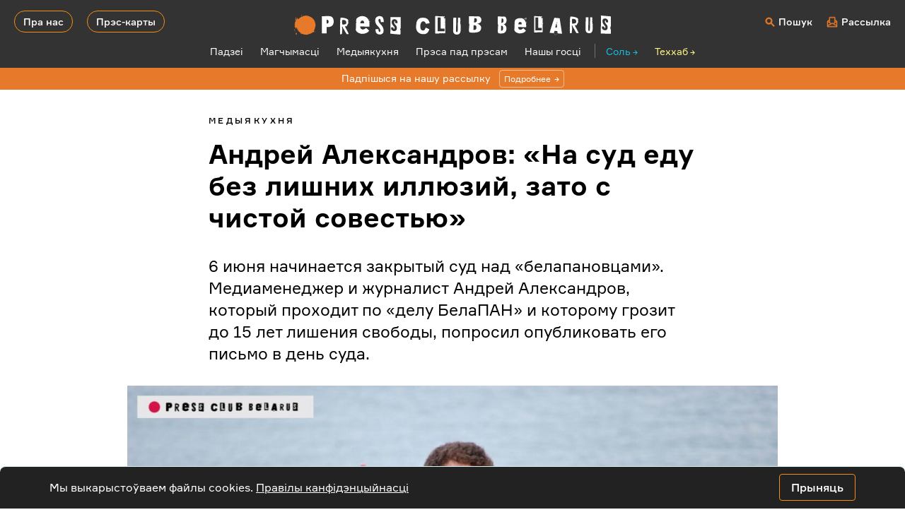

--- FILE ---
content_type: text/html; charset=UTF-8
request_url: https://press-club.pro/dosved/andrey-aleksandrov-na-sud-edu-bez-lishni
body_size: 11288
content:
<!doctype html>
<html lang="ru">
	<head>
		<!-- Google Tag Manager -->
		<script>(function(w,d,s,l,i){w[l]=w[l]||[];w[l].push({'gtm.start':
		new Date().getTime(),event:'gtm.js'});var f=d.getElementsByTagName(s)[0],
		j=d.createElement(s),dl=l!='dataLayer'?'&l='+l:'';j.async=true;j.src=
		'https://www.googletagmanager.com/gtm.js?id='+i+dl;f.parentNode.insertBefore(j,f);
		})(window,document,'script','dataLayer','GTM-5DF5PMQW');</script>
		<!-- End Google Tag Manager -->

    	<meta charset="utf-8">
    	<meta name="viewport" content="width=device-width, initial-scale=1, shrink-to-fit=no">
    	<title>Андрей Александров: «На суд еду без лишних иллюзий, зато с чистой совестью»</title>
		
		<!-- All in One SEO 4.6.5 - aioseo.com -->
		<meta name="description" content="Медиаменеджер и журналист Андрей Александров, который проходит по «делу БелаПАН»" />
		<meta name="robots" content="max-image-preview:large" />
		<meta name="google-site-verification" content="218qamKx7x6cGvLAWNe-LYLGaJaAMMrT3PehLb836wM" />
		<link rel="canonical" href="https://press-club.pro/dosved/andrey-aleksandrov-na-sud-edu-bez-lishni" />
		<meta name="generator" content="All in One SEO (AIOSEO) 4.6.5" />
		<meta property="og:locale" content="ru_RU" />
		<meta property="og:site_name" content="Press Club Belarus | Прастора для прафесійнага росту медыясупольнасці" />
		<meta property="og:type" content="article" />
		<meta property="og:title" content="Андрей Александров: «На суд еду без лишних иллюзий, зато с чистой совестью»" />
		<meta property="og:description" content="Медиаменеджер и журналист Андрей Александров, который проходит по «делу БелаПАН»" />
		<meta property="og:url" content="https://press-club.pro/dosved/andrey-aleksandrov-na-sud-edu-bez-lishni" />
		<meta property="article:published_time" content="2022-06-06T07:14:58+00:00" />
		<meta property="article:modified_time" content="2023-09-28T14:00:23+00:00" />
		<meta property="article:publisher" content="https://www.facebook.com/pressclubbelarus/" />
		<meta name="twitter:card" content="summary_large_image" />
		<meta name="twitter:site" content="@pressclubby" />
		<meta name="twitter:title" content="Андрей Александров: «На суд еду без лишних иллюзий, зато с чистой совестью»" />
		<meta name="twitter:description" content="Медиаменеджер и журналист Андрей Александров, который проходит по «делу БелаПАН»" />
		<meta name="twitter:creator" content="@pressclubby" />
		<script type="application/ld+json" class="aioseo-schema">
			{"@context":"https:\/\/schema.org","@graph":[{"@type":"BlogPosting","@id":"https:\/\/press-club.pro\/dosved\/andrey-aleksandrov-na-sud-edu-bez-lishni#blogposting","name":"\u0410\u043d\u0434\u0440\u0435\u0439 \u0410\u043b\u0435\u043a\u0441\u0430\u043d\u0434\u0440\u043e\u0432: \u00ab\u041d\u0430 \u0441\u0443\u0434 \u0435\u0434\u0443 \u0431\u0435\u0437 \u043b\u0438\u0448\u043d\u0438\u0445 \u0438\u043b\u043b\u044e\u0437\u0438\u0439, \u0437\u0430\u0442\u043e \u0441 \u0447\u0438\u0441\u0442\u043e\u0439 \u0441\u043e\u0432\u0435\u0441\u0442\u044c\u044e\u00bb","headline":"\u0410\u043d\u0434\u0440\u0435\u0439 \u0410\u043b\u0435\u043a\u0441\u0430\u043d\u0434\u0440\u043e\u0432: \u00ab\u041d\u0430 \u0441\u0443\u0434 \u0435\u0434\u0443 \u0431\u0435\u0437 \u043b\u0438\u0448\u043d\u0438\u0445 \u0438\u043b\u043b\u044e\u0437\u0438\u0439, \u0437\u0430\u0442\u043e \u0441 \u0447\u0438\u0441\u0442\u043e\u0439 \u0441\u043e\u0432\u0435\u0441\u0442\u044c\u044e\u00bb","author":{"@id":"https:\/\/press-club.pro\/author\/import-old-posts#author"},"publisher":{"@id":"https:\/\/press-club.pro\/#organization"},"image":{"@type":"ImageObject","url":"https:\/\/press-club.pro\/wp-content\/uploads\/2022\/06\/alexandrov_0.jpg","width":1300,"height":864},"datePublished":"2022-06-06T10:14:58+03:00","dateModified":"2023-09-28T17:00:23+03:00","inLanguage":"ru-RU","mainEntityOfPage":{"@id":"https:\/\/press-club.pro\/dosved\/andrey-aleksandrov-na-sud-edu-bez-lishni#webpage"},"isPartOf":{"@id":"https:\/\/press-club.pro\/dosved\/andrey-aleksandrov-na-sud-edu-bez-lishni#webpage"},"articleSection":"\u0414\u043e\u0441\u0432\u0435\u0434, \u0431\u0435\u0437\u043e\u043f\u0430\u0441\u043d\u043e\u0441\u0442\u044c \u0436\u0443\u0440\u043d\u0430\u043b\u0438\u0441\u0442\u0430, \u043f\u0440\u0435\u0441\u0441\u0430 \u043f\u043e\u0434 \u043f\u0440\u0435\u0441\u0441\u043e\u043c, \u0441\u0432\u043e\u0431\u043e\u0434\u0430 \u043f\u0440\u0435\u0441\u0441\u044b"},{"@type":"BreadcrumbList","@id":"https:\/\/press-club.pro\/dosved\/andrey-aleksandrov-na-sud-edu-bez-lishni#breadcrumblist","itemListElement":[{"@type":"ListItem","@id":"https:\/\/press-club.pro\/#listItem","position":1,"name":"\u0413\u043b\u0430\u0432\u043d\u0430\u044f \u0441\u0442\u0440\u0430\u043d\u0438\u0446\u0430","item":"https:\/\/press-club.pro\/","nextItem":"https:\/\/press-club.pro\/dosved#listItem"},{"@type":"ListItem","@id":"https:\/\/press-club.pro\/dosved#listItem","position":2,"name":"\u0414\u043e\u0441\u0432\u0435\u0434","previousItem":"https:\/\/press-club.pro\/#listItem"}]},{"@type":"Organization","@id":"https:\/\/press-club.pro\/#organization","name":"Press Club Belarus","description":"\u041f\u0440\u0430\u0441\u0442\u043e\u0440\u0430 \u0434\u043b\u044f \u043f\u0440\u0430\u0444\u0435\u0441\u0456\u0439\u043d\u0430\u0433\u0430 \u0440\u043e\u0441\u0442\u0443 \u043c\u0435\u0434\u044b\u044f\u0441\u0443\u043f\u043e\u043b\u044c\u043d\u0430\u0441\u0446\u0456","url":"https:\/\/press-club.pro\/","sameAs":["https:\/\/www.facebook.com\/pressclubbelarus\/","https:\/\/twitter.com\/pressclubby","https:\/\/www.instagram.com\/pressclubbelarus\/","https:\/\/www.youtube.com\/channel\/UCLhH8uefxDRX7b3aeHA9OlA","https:\/\/t.me\/pressclubbelarus"]},{"@type":"Person","@id":"https:\/\/press-club.pro\/author\/import-old-posts#author","url":"https:\/\/press-club.pro\/author\/import-old-posts","name":"import old posts","image":{"@type":"ImageObject","@id":"https:\/\/press-club.pro\/dosved\/andrey-aleksandrov-na-sud-edu-bez-lishni#authorImage","url":"https:\/\/secure.gravatar.com\/avatar\/f197eef4b94f28ee5a8b2c928c14ade27af6368941c12a38701b7e04182b5c80?s=96&d=mm&r=g","width":96,"height":96,"caption":"import old posts"}},{"@type":"WebPage","@id":"https:\/\/press-club.pro\/dosved\/andrey-aleksandrov-na-sud-edu-bez-lishni#webpage","url":"https:\/\/press-club.pro\/dosved\/andrey-aleksandrov-na-sud-edu-bez-lishni","name":"\u0410\u043d\u0434\u0440\u0435\u0439 \u0410\u043b\u0435\u043a\u0441\u0430\u043d\u0434\u0440\u043e\u0432: \u00ab\u041d\u0430 \u0441\u0443\u0434 \u0435\u0434\u0443 \u0431\u0435\u0437 \u043b\u0438\u0448\u043d\u0438\u0445 \u0438\u043b\u043b\u044e\u0437\u0438\u0439, \u0437\u0430\u0442\u043e \u0441 \u0447\u0438\u0441\u0442\u043e\u0439 \u0441\u043e\u0432\u0435\u0441\u0442\u044c\u044e\u00bb","description":"\u041c\u0435\u0434\u0438\u0430\u043c\u0435\u043d\u0435\u0434\u0436\u0435\u0440 \u0438 \u0436\u0443\u0440\u043d\u0430\u043b\u0438\u0441\u0442 \u0410\u043d\u0434\u0440\u0435\u0439 \u0410\u043b\u0435\u043a\u0441\u0430\u043d\u0434\u0440\u043e\u0432, \u043a\u043e\u0442\u043e\u0440\u044b\u0439 \u043f\u0440\u043e\u0445\u043e\u0434\u0438\u0442 \u043f\u043e \u00ab\u0434\u0435\u043b\u0443 \u0411\u0435\u043b\u0430\u041f\u0410\u041d\u00bb","inLanguage":"ru-RU","isPartOf":{"@id":"https:\/\/press-club.pro\/#website"},"breadcrumb":{"@id":"https:\/\/press-club.pro\/dosved\/andrey-aleksandrov-na-sud-edu-bez-lishni#breadcrumblist"},"author":{"@id":"https:\/\/press-club.pro\/author\/import-old-posts#author"},"creator":{"@id":"https:\/\/press-club.pro\/author\/import-old-posts#author"},"image":{"@type":"ImageObject","url":"https:\/\/press-club.pro\/wp-content\/uploads\/2022\/06\/alexandrov_0.jpg","@id":"https:\/\/press-club.pro\/dosved\/andrey-aleksandrov-na-sud-edu-bez-lishni\/#mainImage","width":1300,"height":864},"primaryImageOfPage":{"@id":"https:\/\/press-club.pro\/dosved\/andrey-aleksandrov-na-sud-edu-bez-lishni#mainImage"},"datePublished":"2022-06-06T10:14:58+03:00","dateModified":"2023-09-28T17:00:23+03:00"},{"@type":"WebSite","@id":"https:\/\/press-club.pro\/#website","url":"https:\/\/press-club.pro\/","name":"Press Club Belarus","description":"\u041f\u0440\u0430\u0441\u0442\u043e\u0440\u0430 \u0434\u043b\u044f \u043f\u0440\u0430\u0444\u0435\u0441\u0456\u0439\u043d\u0430\u0433\u0430 \u0440\u043e\u0441\u0442\u0443 \u043c\u0435\u0434\u044b\u044f\u0441\u0443\u043f\u043e\u043b\u044c\u043d\u0430\u0441\u0446\u0456","inLanguage":"ru-RU","publisher":{"@id":"https:\/\/press-club.pro\/#organization"}}]}
		</script>
		<!-- All in One SEO -->

<link rel="alternate" title="oEmbed (JSON)" type="application/json+oembed" href="https://press-club.pro/wp-json/oembed/1.0/embed?url=https%3A%2F%2Fpress-club.pro%2Fdosved%2Fandrey-aleksandrov-na-sud-edu-bez-lishni" />
<link rel="alternate" title="oEmbed (XML)" type="text/xml+oembed" href="https://press-club.pro/wp-json/oembed/1.0/embed?url=https%3A%2F%2Fpress-club.pro%2Fdosved%2Fandrey-aleksandrov-na-sud-edu-bez-lishni&#038;format=xml" />
<style id='wp-img-auto-sizes-contain-inline-css' type='text/css'>
img:is([sizes=auto i],[sizes^="auto," i]){contain-intrinsic-size:3000px 1500px}
/*# sourceURL=wp-img-auto-sizes-contain-inline-css */
</style>
<style id='classic-theme-styles-inline-css' type='text/css'>
/*! This file is auto-generated */
.wp-block-button__link{color:#fff;background-color:#32373c;border-radius:9999px;box-shadow:none;text-decoration:none;padding:calc(.667em + 2px) calc(1.333em + 2px);font-size:1.125em}.wp-block-file__button{background:#32373c;color:#fff;text-decoration:none}
/*# sourceURL=/wp-includes/css/classic-themes.min.css */
</style>
<link rel='stylesheet' id='style-fonts-css' href='//press-club.pro/wp-content/cache/wpfc-minified/epcbz7zj/68bxe.css' type='text/css' media='all' />
<link rel='stylesheet' id='style-bootstrap-css' href='//press-club.pro/wp-content/cache/wpfc-minified/6l1a9226/68bxe.css' type='text/css' media='all' />
<link rel='stylesheet' id='style-press-club-belarus-css' href='//press-club.pro/wp-content/cache/wpfc-minified/q5pd9r1r/68bxe.css' type='text/css' media='all' />
<link rel='stylesheet' id='gallery-css' href='//press-club.pro/wp-content/cache/wpfc-minified/1yx3leo/68bxe.css' type='text/css' media='all' />
<link rel='stylesheet' id='lightbox-css' href='//press-club.pro/wp-content/cache/wpfc-minified/kz8hqd1o/68bxe.css' type='text/css' media='all' />
<link rel="https://api.w.org/" href="https://press-club.pro/wp-json/" /><link rel="alternate" title="JSON" type="application/json" href="https://press-club.pro/wp-json/wp/v2/posts/539" /><meta name="generator" content="WordPress 6.9" />
<link rel='shortlink' href='https://press-club.pro/?p=539' />
<script type="application/ld+json">
{
	"@context": "https://schema.org",
   	"@type": "Article",
   	"headline": "Андрей Александров: «На суд еду без лишних иллюзий, зато с чистой совестью»"
	, "image":["https://press-club.pro/wp-content/plugins/text-pic-by-Garynych/export.php?pic=539"]	, "datePublished": "2022-06-06T10:14:58+03:00"
	, "dateModified": "2023-09-28T17:00:23+03:00"	, "publisher":
	  {
		"name": "Press Club Belarus",
		"url": "https://press-club.pro"
	  }
}
</script>
	<meta property="og:image" content="https://press-club.pro/wp-content/plugins/text-pic-by-Garynych/export.php?pic=539" />
<meta property="og:image:width" content="1200">
<meta property="og:image:height" content="630">
<link rel="preload" href="https://press-club.pro/wp-content/themes/press-club/fonts/formular-regular.woff2" as="font" type="font/woff2">
<link rel="preload" href="https://press-club.pro/wp-content/themes/press-club/fonts/formular-medium.woff2" as="font" type="font/woff2">
<link rel="preload" href="https://press-club.pro/wp-content/themes/press-club/fonts/formular-bold.woff2" as="font" type="font/woff2">
<link rel="preload" href="https://press-club.pro/wp-content/themes/press-club/fonts/formular-black.woff2" as="font" type="font/woff2">
<link rel="icon" href="https://press-club.pro/wp-content/uploads/2022/11/cropped-favicon-1-150x150.png" sizes="32x32" />
<link rel="icon" href="https://press-club.pro/wp-content/uploads/2022/11/cropped-favicon-1-300x300.png" sizes="192x192" />
<link rel="apple-touch-icon" href="https://press-club.pro/wp-content/uploads/2022/11/cropped-favicon-1-300x300.png" />
<meta name="msapplication-TileImage" content="https://press-club.pro/wp-content/uploads/2022/11/cropped-favicon-1-300x300.png" />
  	<style id='global-styles-inline-css' type='text/css'>
:root{--wp--preset--aspect-ratio--square: 1;--wp--preset--aspect-ratio--4-3: 4/3;--wp--preset--aspect-ratio--3-4: 3/4;--wp--preset--aspect-ratio--3-2: 3/2;--wp--preset--aspect-ratio--2-3: 2/3;--wp--preset--aspect-ratio--16-9: 16/9;--wp--preset--aspect-ratio--9-16: 9/16;--wp--preset--color--black: #000000;--wp--preset--color--cyan-bluish-gray: #abb8c3;--wp--preset--color--white: #ffffff;--wp--preset--color--pale-pink: #f78da7;--wp--preset--color--vivid-red: #cf2e2e;--wp--preset--color--luminous-vivid-orange: #ff6900;--wp--preset--color--luminous-vivid-amber: #fcb900;--wp--preset--color--light-green-cyan: #7bdcb5;--wp--preset--color--vivid-green-cyan: #00d084;--wp--preset--color--pale-cyan-blue: #8ed1fc;--wp--preset--color--vivid-cyan-blue: #0693e3;--wp--preset--color--vivid-purple: #9b51e0;--wp--preset--gradient--vivid-cyan-blue-to-vivid-purple: linear-gradient(135deg,rgb(6,147,227) 0%,rgb(155,81,224) 100%);--wp--preset--gradient--light-green-cyan-to-vivid-green-cyan: linear-gradient(135deg,rgb(122,220,180) 0%,rgb(0,208,130) 100%);--wp--preset--gradient--luminous-vivid-amber-to-luminous-vivid-orange: linear-gradient(135deg,rgb(252,185,0) 0%,rgb(255,105,0) 100%);--wp--preset--gradient--luminous-vivid-orange-to-vivid-red: linear-gradient(135deg,rgb(255,105,0) 0%,rgb(207,46,46) 100%);--wp--preset--gradient--very-light-gray-to-cyan-bluish-gray: linear-gradient(135deg,rgb(238,238,238) 0%,rgb(169,184,195) 100%);--wp--preset--gradient--cool-to-warm-spectrum: linear-gradient(135deg,rgb(74,234,220) 0%,rgb(151,120,209) 20%,rgb(207,42,186) 40%,rgb(238,44,130) 60%,rgb(251,105,98) 80%,rgb(254,248,76) 100%);--wp--preset--gradient--blush-light-purple: linear-gradient(135deg,rgb(255,206,236) 0%,rgb(152,150,240) 100%);--wp--preset--gradient--blush-bordeaux: linear-gradient(135deg,rgb(254,205,165) 0%,rgb(254,45,45) 50%,rgb(107,0,62) 100%);--wp--preset--gradient--luminous-dusk: linear-gradient(135deg,rgb(255,203,112) 0%,rgb(199,81,192) 50%,rgb(65,88,208) 100%);--wp--preset--gradient--pale-ocean: linear-gradient(135deg,rgb(255,245,203) 0%,rgb(182,227,212) 50%,rgb(51,167,181) 100%);--wp--preset--gradient--electric-grass: linear-gradient(135deg,rgb(202,248,128) 0%,rgb(113,206,126) 100%);--wp--preset--gradient--midnight: linear-gradient(135deg,rgb(2,3,129) 0%,rgb(40,116,252) 100%);--wp--preset--font-size--small: 13px;--wp--preset--font-size--medium: 20px;--wp--preset--font-size--large: 36px;--wp--preset--font-size--x-large: 42px;--wp--preset--spacing--20: 0.44rem;--wp--preset--spacing--30: 0.67rem;--wp--preset--spacing--40: 1rem;--wp--preset--spacing--50: 1.5rem;--wp--preset--spacing--60: 2.25rem;--wp--preset--spacing--70: 3.38rem;--wp--preset--spacing--80: 5.06rem;--wp--preset--shadow--natural: 6px 6px 9px rgba(0, 0, 0, 0.2);--wp--preset--shadow--deep: 12px 12px 50px rgba(0, 0, 0, 0.4);--wp--preset--shadow--sharp: 6px 6px 0px rgba(0, 0, 0, 0.2);--wp--preset--shadow--outlined: 6px 6px 0px -3px rgb(255, 255, 255), 6px 6px rgb(0, 0, 0);--wp--preset--shadow--crisp: 6px 6px 0px rgb(0, 0, 0);}:where(.is-layout-flex){gap: 0.5em;}:where(.is-layout-grid){gap: 0.5em;}body .is-layout-flex{display: flex;}.is-layout-flex{flex-wrap: wrap;align-items: center;}.is-layout-flex > :is(*, div){margin: 0;}body .is-layout-grid{display: grid;}.is-layout-grid > :is(*, div){margin: 0;}:where(.wp-block-columns.is-layout-flex){gap: 2em;}:where(.wp-block-columns.is-layout-grid){gap: 2em;}:where(.wp-block-post-template.is-layout-flex){gap: 1.25em;}:where(.wp-block-post-template.is-layout-grid){gap: 1.25em;}.has-black-color{color: var(--wp--preset--color--black) !important;}.has-cyan-bluish-gray-color{color: var(--wp--preset--color--cyan-bluish-gray) !important;}.has-white-color{color: var(--wp--preset--color--white) !important;}.has-pale-pink-color{color: var(--wp--preset--color--pale-pink) !important;}.has-vivid-red-color{color: var(--wp--preset--color--vivid-red) !important;}.has-luminous-vivid-orange-color{color: var(--wp--preset--color--luminous-vivid-orange) !important;}.has-luminous-vivid-amber-color{color: var(--wp--preset--color--luminous-vivid-amber) !important;}.has-light-green-cyan-color{color: var(--wp--preset--color--light-green-cyan) !important;}.has-vivid-green-cyan-color{color: var(--wp--preset--color--vivid-green-cyan) !important;}.has-pale-cyan-blue-color{color: var(--wp--preset--color--pale-cyan-blue) !important;}.has-vivid-cyan-blue-color{color: var(--wp--preset--color--vivid-cyan-blue) !important;}.has-vivid-purple-color{color: var(--wp--preset--color--vivid-purple) !important;}.has-black-background-color{background-color: var(--wp--preset--color--black) !important;}.has-cyan-bluish-gray-background-color{background-color: var(--wp--preset--color--cyan-bluish-gray) !important;}.has-white-background-color{background-color: var(--wp--preset--color--white) !important;}.has-pale-pink-background-color{background-color: var(--wp--preset--color--pale-pink) !important;}.has-vivid-red-background-color{background-color: var(--wp--preset--color--vivid-red) !important;}.has-luminous-vivid-orange-background-color{background-color: var(--wp--preset--color--luminous-vivid-orange) !important;}.has-luminous-vivid-amber-background-color{background-color: var(--wp--preset--color--luminous-vivid-amber) !important;}.has-light-green-cyan-background-color{background-color: var(--wp--preset--color--light-green-cyan) !important;}.has-vivid-green-cyan-background-color{background-color: var(--wp--preset--color--vivid-green-cyan) !important;}.has-pale-cyan-blue-background-color{background-color: var(--wp--preset--color--pale-cyan-blue) !important;}.has-vivid-cyan-blue-background-color{background-color: var(--wp--preset--color--vivid-cyan-blue) !important;}.has-vivid-purple-background-color{background-color: var(--wp--preset--color--vivid-purple) !important;}.has-black-border-color{border-color: var(--wp--preset--color--black) !important;}.has-cyan-bluish-gray-border-color{border-color: var(--wp--preset--color--cyan-bluish-gray) !important;}.has-white-border-color{border-color: var(--wp--preset--color--white) !important;}.has-pale-pink-border-color{border-color: var(--wp--preset--color--pale-pink) !important;}.has-vivid-red-border-color{border-color: var(--wp--preset--color--vivid-red) !important;}.has-luminous-vivid-orange-border-color{border-color: var(--wp--preset--color--luminous-vivid-orange) !important;}.has-luminous-vivid-amber-border-color{border-color: var(--wp--preset--color--luminous-vivid-amber) !important;}.has-light-green-cyan-border-color{border-color: var(--wp--preset--color--light-green-cyan) !important;}.has-vivid-green-cyan-border-color{border-color: var(--wp--preset--color--vivid-green-cyan) !important;}.has-pale-cyan-blue-border-color{border-color: var(--wp--preset--color--pale-cyan-blue) !important;}.has-vivid-cyan-blue-border-color{border-color: var(--wp--preset--color--vivid-cyan-blue) !important;}.has-vivid-purple-border-color{border-color: var(--wp--preset--color--vivid-purple) !important;}.has-vivid-cyan-blue-to-vivid-purple-gradient-background{background: var(--wp--preset--gradient--vivid-cyan-blue-to-vivid-purple) !important;}.has-light-green-cyan-to-vivid-green-cyan-gradient-background{background: var(--wp--preset--gradient--light-green-cyan-to-vivid-green-cyan) !important;}.has-luminous-vivid-amber-to-luminous-vivid-orange-gradient-background{background: var(--wp--preset--gradient--luminous-vivid-amber-to-luminous-vivid-orange) !important;}.has-luminous-vivid-orange-to-vivid-red-gradient-background{background: var(--wp--preset--gradient--luminous-vivid-orange-to-vivid-red) !important;}.has-very-light-gray-to-cyan-bluish-gray-gradient-background{background: var(--wp--preset--gradient--very-light-gray-to-cyan-bluish-gray) !important;}.has-cool-to-warm-spectrum-gradient-background{background: var(--wp--preset--gradient--cool-to-warm-spectrum) !important;}.has-blush-light-purple-gradient-background{background: var(--wp--preset--gradient--blush-light-purple) !important;}.has-blush-bordeaux-gradient-background{background: var(--wp--preset--gradient--blush-bordeaux) !important;}.has-luminous-dusk-gradient-background{background: var(--wp--preset--gradient--luminous-dusk) !important;}.has-pale-ocean-gradient-background{background: var(--wp--preset--gradient--pale-ocean) !important;}.has-electric-grass-gradient-background{background: var(--wp--preset--gradient--electric-grass) !important;}.has-midnight-gradient-background{background: var(--wp--preset--gradient--midnight) !important;}.has-small-font-size{font-size: var(--wp--preset--font-size--small) !important;}.has-medium-font-size{font-size: var(--wp--preset--font-size--medium) !important;}.has-large-font-size{font-size: var(--wp--preset--font-size--large) !important;}.has-x-large-font-size{font-size: var(--wp--preset--font-size--x-large) !important;}
/*# sourceURL=global-styles-inline-css */
</style>
</head>
  	<body>
		<!-- Google Tag Manager (noscript) -->
		<noscript><iframe src="https://www.googletagmanager.com/ns.html?id=GTM-5DF5PMQW"
		height="0" width="0" style="display:none;visibility:hidden"></iframe></noscript>
		<!-- End Google Tag Manager (noscript) -->
		    	<header>
			<div class="container-fluid header">
				<div class="text-left header-left">
					<a class="header-button" href="/about">Пра нас</a>
					<a class="header-button" href="https://press-club.pro/?p=8897">Прэс-карты</a>
					<a class="header-mobile-menu"></a>
				</div>
				<div class="text-center">
					<a href="https://press-club.pro">
						<img src="https://press-club.pro/wp-content/themes/press-club/img/logo.svg" alt="Лого Пресс-клуб Беларусь" class="logo-desctop">
						<img src="https://press-club.pro/wp-content/themes/press-club/img/logo-mobile.svg" alt="Лого Пресс-клуб Беларусь" class="logo-mobile">
					</a>
				</div>
				<div class="text-right header-right">
					<a class="header-login-mobile" data-toggle="modal" data-target="#search-modal"></a>
					<a class="header-search" data-toggle="modal" data-target="#search-modal">Пошук</a>
					<a class="header-subscribe" href="/subscribe">Рассылка</a>
				</div>
			</div>
			<div class="container">
				<div class="row text-center">
					<div class="col-xl-12 col-lg-12">
						<menu>
							<a href="/events">Падзеi</a>
							<a href="/magchymasci">Магчымасцi</a>
							<a href="/mediakitchen">Медыякухня</a>
							<a href="/underpressure">Прэса пад прэсам</a>							<a href="/nashy-gosci">Нашы госцi</a>
														<span>
								<a href="https://salt.press-club.pro" target="_blank" class="external-salt">Соль</a>
								<a href="https://techhub.press-club.pro" target="_blank" class="external-academy">Теххаб</a>
							</span>
						</menu>
						<noindex>
							<div class="mobile-menu">
								<div class="mobile-menu-big-links">
									<a href="/about">Пра нас</a>
									<a href="https://press-club.pro/?p=8897">Прэс-карты</a>
								</div>
								<div class="mobile-menu-links">
									<a href="/events">Падзеi</a>
									<a href="/magchymasci">Магчымасцi</a>
									<a href="/mediakitchen">Медыякухня</a>
									<a href="/underpressure">Прэса пад прэсам</a>									<a href="/nashy-gosci">Нашы госцi</a>
								</div>
																<div class="mobile-menu-links">
									<a href="https://salt.press-club.pro" target="_blank" class="external-salt">Соль</a>
									<a href="https://techhub.press-club.pro" target="_blank" class="external-academy">Теххаб</a>
									<a href="https://mediaiq.info" target="_blank" class="external-mediaiq">Media IQ</a>
								</div>
								<div class="mobile-menu-small-links">
									<a href="/subscribe" class="mobile-menu-subscribe">Расcылка</a>
								</div>
							</div>
						</noindex>
					</div>
				</div>
			</div>
		</header>
				<div class="container-fluid text-center feecher">
			<div class="row">
				<div class="col-xl-12 col-lg-12">
					<a href="https://press-club.pro/subscribe" target="_blank">Падпішыся на нашу рассылку<span>Подробнее</span></a>
				</div>
			</div>
		</div>
						<div id="single-lazy">
					<div class="container">
			<div class="row single-item" data-id="539">
				<div class="offset-xl-2 offset-lg-2 col-xl-8 col-lg-8 content">
					<div class="content-cat text-left">
						<a href="/mediakitchen">Медыякухня</a>					</div>
					<h1>Андрей Александров: «На суд еду без лишних иллюзий, зато с чистой совестью»</h1>
										<div class="content-annotation text-left">
						<p>6 июня начинается закрытый суд над «белапановцами». Медиаменеджер и журналист Андрей Александров, который проходит по «делу БелаПАН» и которому грозит до 15 лет лишения свободы, попросил опубликовать его письмо в день суда.</p>
					</div>
															<div class="content-img">
						<img src="https://press-club.pro/wp-content/uploads/2022/06/alexandrov_0-1200x798.jpg" alt="Андрей Александров: «На суд еду без лишних иллюзий, зато с чистой совестью»">
											</div>
										<p>«Дорогие друзья, вот уже четвертый месяц с момента предъявления мне окончательного обвинения, я практически не получаю писем и не знаю, доходят ли мои письма тем, кому я продолжаю регулярно писать, более-менее стабильная почтовая связь остается только с родителями.</p>
<p>Но по редким, не сбившимся в пути почтовым голубям, регулярным милым посылкам и вкусным передачам знаю и чувствую вашу поддержку, за которую неизменно благодарен.</p>
<p>Я знаю, что многие из друзей и коллег собирались навестить меня в суде, заседания которого по нашему делу начинаются шестого июня; но суд над нами будет закрытым &#171;в целях неразглашения охраняемой законом тайны&#187;. Что это за тайна, я пока не в курсе, уж очень она охраняема, а я пробыл в СИЗО под следствием даже меньше полутора лет, откуда мне знать.</p>
<p>Возможно, тайна в том, что люди, которых будут судить, ни в чем не виновны; по крайней мере, я не признаю себя виновным в том, в чем меня обвиняют.</p>
<p>На суд еду без лишних иллюзий, зато с чистой совестью, и даже с приятным волнением: наконец-то увижу дорогих мне людей; жаль, конечно, что увижу их на скамье подсудимых, но это нынче популярное место встречи хороших людей; а буду я на этом месте рядом с хорошими людьми, дружбой с которыми горжусь.</p>
<p>Ирина Левшина – человек с добрым сердцем и железными принципами, супер-редактор, профи высочайшего уровня. Дима Новожилов – исключительно порядочный, обязательный, отзывчивый и готовый прийти на помощь (еще одно его неоспоримое достоинство – он болельщик «Ливерпуля»). И Ира Злобина – человек с самым невообразимым сочетанием доброты, ума и красоты во всех ее проявлениях, которое я встречал в жизни.</p>
<p>Я счастливый человек. Только реальный счастливчик мог угодить в такую достойную компанию. Только реальный счастливчик мог заполучить в друзья всех вас – сограждан, коллег, добрых и хороших людей. Спасибо вам за все ваше тепло, солидарность и поддержку! С ними я чувствую себя абсолютно спокойно и уверенно. Жаль, что я не могу лично поздравить маму с Днем ее рождения, который она будет отмечать на днях. Но мы все обязательно наверстаем. Жизнь продолжается. Мы продолжаемся. История – наша история – продолжает свой ход. Ничего не заканчивается.</p>
<p>Пишем дальше. Обнимаю.</p>
<p>Александров»</p>
<p><strong>Справка</strong></p>
<p><em>6 июня начнется закрытый суд над представителями старейшего в Беларуси независимого информационного агентства БелаПАН. Медиаменеджера Андрея Александрова, главного редактора Ирину Левшину и бывшего директора Дмитрия Новожилова обвиняют в организации действий, нарушающих общественный порядок, в измене государству, в создании экстремистского формирования и уклонении от уплаты налогов. Ирине и Дмитрию грозит до 7 лет колонии, Андрею Александрову – до 15 лет лишения свободы.</em></p>
<p><em>Важная деталь в этом деле: власти признали БелаПАН экстремистским формированием, но при этом информационное агентство до сих является официально зарегистрированным СМИ. Министерство информации Республики Беларусь нигде не заявляло, что БелаПАН лишен этого статуса. </em></p>
<p class="text-right">Фото на главной: Константин Лашкевич</p>
<hr />
<blockquote>
<p class="rtecenter"><a href="https://underpressure.press-club.pro/alexandrov" target="_blank" rel="nofollow noopener">«Андрей не делал ничего, что могло навредить Беларуси». Друзья и коллеги рассказывают об Андрее Александрове</a></p>
</blockquote>
					<div class="content-share">
												Падзяліцца:
						<a href="/share?to=fb&post=539" target="_blank" class="content-share-fb" rel="nofollow"></a>
						<a href="/share?to=tg&post=539" target="_blank" class="content-share-tg" rel="nofollow"></a>
						<a href="/share?to=tw&post=539" target="_blank" class="content-share-tw" rel="nofollow"></a>					</div>
										<div class="content-tags">
												<a href="https://press-club.pro/bezopasnost-zhurnalista" target="_blank">безопасность журналиста</a>
												<a href="https://press-club.pro/tags-pressa-po" target="_blank">пресса под прессом</a>
												<a href="https://press-club.pro/tags-svoboda" target="_blank">свобода прессы</a>
											</div>
										<hr>
					<div class="content-credits">
						<div class="content-credits-author">
													</div>
						<div class="content-credits-date">
							6							чэрвеня							2022							года
						</div>
						<div class="content-credits-copywrights">
							Перадрук матэрыялаў press-club.pro магчымы толькі з дазволу рэдакцыі. <a href="/rules" target="_blank">Падрабязней...</a>
						</div>
						<div class="content-credits-breadcrumbs" itemscope itemtype="https://schema.org/BreadcrumbList">
							<span itemscope itemtype="https://schema.org/ListItem" itemprop="itemListElement"><a itemprop="item" href="https://press-club.pro" title="Press Club Belarus"><span itemprop="name">Press Club Belarus</span><meta itemprop="position" content="0"></a></span><span itemscope itemtype="https://schema.org/ListItem" itemprop="itemListElement"><a itemprop="item" href="https://press-club.pro/mediakitchen" title="Медыякухня"><span itemprop="name">Медыякухня</span><meta itemprop="position" content="1"></a></span><span itemscope itemtype="http://schema.org/ListItem" itemprop="itemListElement"><span itemprop="name">Андрей Александров: «На суд еду без лишних иллюзий, зато с чистой совестью»</span><meta itemprop="position" content="2"></span>						</div>
					</div>
				</div>
			</div>
		</div>
				<div class="container main-subscribe">
			<div class="row">
				<div class="col-xl-12 col-lg-12">
					<div class="main-subscribe-block text-center">
						<h4>Падпішыся на нашу медыйную рассылку!</h4>
						<p>Кожны тыдзень атрымлівай на пошту: якасныя магчымасці (гранты, вакансіі, конкурсы, стыпендыі), анонсы  івэнтаў (лекцыі, дыскусіі, прэзентацыі, прэс-канферэнцыі) і карысны кантэнт</p>
						<form>
							<div class="main-subscribe-form">
								<div class="main-subscribe-form-input">
									<input type="email" name="email" id="email" placeholder="Адрас электроннай пошты..." required>
								</div>
								<div class="main-subscribe-form-submit">
									<input type="submit" value="Падпісацца" id="subscribe" class="subscribe">
								</div>
							</div>
						</form>
						<div class="subscribe-message"></div>
						<div class="main-subscribe-disclaimer">
							Падпісваючыся на рассылку, вы згаджаецеся з <a href="/confidential" target="_blank">Палітыкай канфідэнцыйнасці</a>
						</div>
					</div>
				</div>
			</div>
		</div>		</div>
<!--
		<div class="container main-kitchen pk">
			<div class="row">
				<div class="col-xl-12">
					<h3><a href="/mediakitchen">Медыякухня</a></h3>
				</div>
			</div>-->
		</div>
		<script>
			var ajaxurl = 'https://press-club.pro/wp-admin/admin-ajax.php';
		</script>
		<footer>
						<div class="main-tags">
				<div class="container">
					<div class="row">
						<div class="col-xl-12 col-lg-12">
							<h3><a href="/temy">Тэмы</a></h3>
						</div>
					</div>
					<div class="row main-tags-block">
						<div class="col-xl-12 col-lg-12">
														<a href="https://press-club.pro/tags-svoboda">свобода прессы<sup>218</sup></a>
														<a href="https://press-club.pro/tags-pressa-po">пресса под прессом<sup>143</sup></a>
														<a href="https://press-club.pro/videokontent">видеоконтент<sup>115</sup></a>
														<a href="https://press-club.pro/prezidentskie-vybory-v-belarusi">президентские выборы в Беларуси<sup>99</sup></a>
														<a href="https://press-club.pro/mediamenedzhment">медиаменеджмент<sup>82</sup></a>
														<a href="https://press-club.pro/videokeys">видеокейс<sup>72</sup></a>
														<a href="https://press-club.pro/mediatok-0">медиаток<sup>57</sup></a>
														<a href="https://press-club.pro/smm-1">SMM<sup>57</sup></a>
														<a href="https://press-club.pro/standarty-zhurnalistiki">стандарты журналистики<sup>55</sup></a>
														<a href="https://press-club.pro/bezopasnost-zhurnalista">безопасность журналиста<sup>52</sup></a>
														<a href="https://press-club.pro/kachestvennyy-kontent">качественный контент<sup>51</sup></a>
														<a href="https://press-club.pro/fact-checking">fact-checking<sup>51</sup></a>
														<a href="https://press-club.pro/privlechenie-auditorii">привлечение аудитории<sup>50</sup></a>
														<a href="https://press-club.pro/tutby">TUT.BY<sup>44</sup></a>
														<a href="https://press-club.pro/primery-zhurnalistskoy-praktiki">примеры журналистской практики<sup>42</sup></a>
														<a href="https://press-club.pro/rabota-media-v-socsetyah">работа медиа в соцсетях<sup>41</sup></a>
														<a href="https://press-club.pro/mediaanalitika">медиааналитика<sup>41</sup></a>
														<a href="https://press-club.pro/intervyu">интервью<sup>41</sup></a>
														<a href="https://press-club.pro/zhurnalistika-rassledovaniy">журналистика расследований<sup>38</sup></a>
														<a href="https://press-club.pro/propaganda">пропаганда<sup>37</sup></a>
													</div>
					</div>
				</div>
			</div>
						<div class="footer text-center">
				<div class="container">
					<div class="row footer-logo">
						<div class="col-xl-12 col-lg-12">
							<a href="https://press-club.pro">
								<img src="https://press-club.pro/wp-content/themes/press-club/img/logo.svg" alt="Лого Пресс-клуб Беларусь">
							</a>
						</div>
					</div>
					<div class="row footer-social">
						<div class="col-xl-12 col-lg-12">
							<a href="/share?social=facebook" target="_blank" rel="nofollow" class="footer-social-fb">Facebook</a>
							<a href="/share?social=telegram" target="_blank" rel="nofollow" class="footer-social-tg">Telegram</a>
							<a href="/share?social=instagram" target="_blank" rel="nofollow" class="footer-social-ig">Instagram</a>
							<a href="/share?social=youtube" target="_blank" rel="nofollow" class="footer-social-yt">Youtube</a>
							<a href="/share?social=twitter" target="_blank" rel="nofollow" class="footer-social-tw">Twitter</a>
						</div>
					</div>
					<div class="row footer-links">
						<div class="col-xl-12 col-lg-12">
							<a href="/about">Пра нас</a>
							<a href="/legal">Прававая інфармацыя</a>
							<a href="/confidential">Палітыка канфідэнцыйнасці</a>
							<a href="/rules">Правiлы перадруку</a>
							<a href="/archive">Архіў публікацый</a>
						</div>
					</div>
					<div class="row footer-copywrights">
						<div class="col-xl-12 col-lg-12">
							<p>&copy; Press Club Belarus. Усе правы абароненыя.</p>
						</div>
					</div>

<div class="row footer-copywrights mt-4 text-start">
  <div class="col-12 d-flex flex-column flex-sm-row align-items-start">
    <img src="https://press-club.pro/wp-content/partner.svg"
         height="50"
         class="mb-2 mb-sm-0 me-sm-3" >
    <p class="mb-0" style="text-align: left !important; padding-left: 20px; padding-top: 10px">
	Публікацыя адлюстроўвае выключна аўтарскія погляды і не можа атаясамляцца з афіцыйнай пазіцыяй Міністэрства замежных спраў Рэспублікі Польшча.
    </p>
  </div>
</div>

				</div>
			</div>
		</footer>
		<noindex>
			<div class="searchform modal" id="search-modal" data-backdrop="static">
				<div class="container">
					<div class="row">
						<div class="offset-xl-1 offset-lg-1 col-xl-10 col-lg-10 searchcdata">
							<div class="text-right">
								<span class="close-modal-search" data-dismiss="modal"></span>
							</div>
							<div class="searchdata-input">
								<input type="text" value="" name="s" id="s" placeholder="Шукаць..." autocomplete="off">
							</div>
							<div class="searchdata-result" id="search-results"></div>
						</div>
					</div>
				</div>
			</div>
			<div class="cookies">
				<div class="container">
					<div class="row">
						<div class="col-xl-12 col-lg-12 cookies-content">
							<div class="cookies-text">Мы выкарыстоўваем файлы cookies. <a href="/confidential" target="_blank">Правілы канфідэнцыйнасці</a></div>
							<div class="cookies-button"><span id="cookies-agree">Прыняць</span></div>
						</div>
					</div>
				</div>
			</div>
		</noindex>
    	<script type="speculationrules">
{"prefetch":[{"source":"document","where":{"and":[{"href_matches":"/*"},{"not":{"href_matches":["/wp-*.php","/wp-admin/*","/wp-content/uploads/*","/wp-content/*","/wp-content/plugins/*","/wp-content/themes/press-club/*","/*\\?(.+)"]}},{"not":{"selector_matches":"a[rel~=\"nofollow\"]"}},{"not":{"selector_matches":".no-prefetch, .no-prefetch a"}}]},"eagerness":"conservative"}]}
</script>
<script type="text/javascript" src="https://press-club.pro/wp-content/themes/press-club/js/jquery-3.6.0.min.js?ver=3.6.0" id="jquery-js"></script>
<script type="text/javascript" src="https://press-club.pro/wp-content/themes/press-club/js/bootstrap.bundle.min.js?ver=4.6.1" id="bootstrap-js"></script>
<script type="text/javascript" src="https://press-club.pro/wp-content/themes/press-club/js/jquery.cookie.js?ver=1.4.1" id="jq-cookie-js"></script>
<script type="text/javascript" src="https://press-club.pro/wp-content/themes/press-club/js/scripts.js?ver=0.9" id="theme-scripts-js"></script>
<script type="text/javascript" src="https://press-club.pro/wp-content/themes/press-club/js/lazy.load.post.js?ver=0.1" id="theme-lazy-posts-js"></script>
  	<script defer src="https://static.cloudflareinsights.com/beacon.min.js/vcd15cbe7772f49c399c6a5babf22c1241717689176015" integrity="sha512-ZpsOmlRQV6y907TI0dKBHq9Md29nnaEIPlkf84rnaERnq6zvWvPUqr2ft8M1aS28oN72PdrCzSjY4U6VaAw1EQ==" data-cf-beacon='{"version":"2024.11.0","token":"1cab49c3c088482e8b50c6d6b0661806","r":1,"server_timing":{"name":{"cfCacheStatus":true,"cfEdge":true,"cfExtPri":true,"cfL4":true,"cfOrigin":true,"cfSpeedBrain":true},"location_startswith":null}}' crossorigin="anonymous"></script>
</body>
</html><!-- WP Fastest Cache file was created in 0.097486972808838 seconds, on 15-01-26 14:05:48 --><!-- via php -->

--- FILE ---
content_type: image/svg+xml
request_url: https://press-club.pro/wp-content/themes/press-club/img/social-share-fb.svg
body_size: -19
content:
<svg width="16" height="15" viewBox="0 0 16 15" fill="none" xmlns="http://www.w3.org/2000/svg">
<path fill-rule="evenodd" clip-rule="evenodd" d="M15.5 14.1721C15.5 14.6293 15.1293 15 14.6722 15H10.8814V9.18417H12.8715L13.1695 6.91761H10.8814V5.47056C10.8814 4.81434 11.0672 4.36715 12.0265 4.36715L13.2501 4.36662V2.33939C13.0384 2.31177 12.3121 2.25006 11.4671 2.25006C9.70302 2.25006 8.49526 3.30633 8.49526 5.24609V6.91761H6.50006V9.18417H8.49526V15H1.32788C0.870523 15 0.5 14.6292 0.5 14.1721V0.827878C0.5 0.370578 0.870581 0 1.32788 0H14.6722C15.1294 0 15.5 0.370578 15.5 0.827878V14.1721Z" fill="#333333"/>
</svg>


--- FILE ---
content_type: image/svg+xml
request_url: https://press-club.pro/wp-content/themes/press-club/img/logo.svg
body_size: 12576
content:
<svg fill="none" height="30" viewBox="0 0 450 30" width="450" xmlns="http://www.w3.org/2000/svg"><path d="m255.143 15.6426-.235.1191v.1191l-.354 6.4937h.766c2.356 0 3.534-1.0128 3.534-3.0979v-.834c.059-1.8469-1.178-2.8-3.711-2.8zm.825-10.00856-.589 6.25536h.589c2.356 0 3.534-1.0724 3.534-3.27663l-.177-.11915v-.11915l.177-.41702c0-1.54894-1.178-2.32341-3.534-2.32341zm-7.776-2.62127 5.773.05957 3.77.11915.236-.11915h.176l.766.11915h.825l1.001-.11915v.11915l.177-.11915c2.12 0 3.593 1.01277 4.536 2.97872.176.41702.412 1.01277.412 1.90639 0 2.38295-1.119 4.05105-3.358 5.00425-1.001.417-1.885.6553-2.768.6553v.1192c1.708 0 3.475.9532 5.124 2.9787.472.5957.59 1.2511.59 1.9064v1.1915c0 3.0383-2.239 5.7787-7.305 6.1957l-1.767.1787c-3.593.2979-6.067-.1787-7.304-.417l-.353-.0596-.059-.2383v-.6553l-.531-1.6085.766-9.4723-.707-.0596z" fill="#fff"/><path d="m139.042 12.2468.059.2979c.176 1.4298 1.354 3.2766 3.593 5.4808l.353.5958-.118.1787v.1191l.177.1192v.1191c-.118 1.0724-.353 1.6681-.707 1.8469l-.235.0595c-.354-.1191-.589-.3574-.589-.5957l.058-1.4298-3.18-.5362-.295 1.9064.118.1192.059.2383-.118.1787c.118 1.1915 1.119 2.2042 2.945 2.9191l1.767.1788c2.651-.3575 3.77-2.2639 3.358-5.7192-.177-.834-1.296-2.383-3.299-4.5872l-.412-1.4298c-.177-1.3702.118-2.1447.884-2.2043l.589.3575-.177 2.1447 3.299.3574-.059-.2979h.117l-.176-.1191v-.1192l.118-1.0723-.118-.7745.118-.1191c-.884-2.44258-2.592-3.51492-5.243-3.15747-1.473.17872-2.415 1.19149-2.886 3.15747zm12.782-8.10212v15.19152c0 .7744-.942 1.5489-.825 2.3234v.1191l.589 1.1319c.059 3.3958-.117 5.4213-.53 6.0171-7.893-.5362-13.253-1.132-13.96-1.4298l.235-23.35322zm-29.924-1.37021c1.414 0 2.533.29787 3.299.83404v-.35745h.236v.2383l-.118.11915v.11915c.942.59574 1.649 1.78723 2.12 3.51489l.472 3.81275-.118.1192h-.118l-3.947.2383c-.294-3.09791-.883-4.64684-1.649-4.64684h-.589c-.825.29787-1.178.89361-1.178 1.78723v.4766c0 1.60851 1.414 3.81281 4.241 6.73191 2.003 2.383 3.004 4.8851 3.004 7.566h-.118l.118.1191-.353 2.0255.118.3575c-.236 0-.354.1787-.354.4766-1.119 1.6681-2.533 2.5021-4.3 2.5021h-.589c-2.003 0-3.534-.6553-4.536-1.9064-.765-.1191-1.296-1.8468-1.531-5.3021.942-.2383 2.356-.417 4.123-.4766.295 2.6809.766 4.0511 1.414 4.0511h.589c.589-.2383.825-.8937.825-1.9064 0-2.0255-1.414-4.349-4.3-6.9702-2.003-2.2043-2.946-4.349-2.946-6.49365v-.35744c-.235 0-.353-.05958-.353-.2383v-.05957h.353v-.7149c0-3.0383 1.709-4.8851 5.066-5.65957zm-14.255 7.32763v.1788l.295.2978v-.71487zm-13.1355 2.8596h.1178l5.4777.1191v-.1191l-.294-1.1915.1178-.1787v-.1192c-.3534-1.60847-1.1192-2.38294-2.3562-2.38294h-.2945c-1.3548 0-2.2973 1.31064-2.7686 3.87234zm13.1355-5.06383h.413v.29787h-.177zm-1.06-.47659h.295v.29787h-.589zm1.296-.59575v.41702h-.177l-.294-.29787v-.11915zm-11.4276-3.99149h1.5904c1.885 0 3.7702.7149 5.7722 2.08511l1.296 1.48936.177-.17872h.177l.118 1.07234.176-.11915h.295v.29787l-.177.17872v.11915l.177.17873h.177l.117-.17873v.41702l-.117.17873 1.001 1.90643-.118.8936.295.2978c0-.417.118-.5957.294-.5957l-.294-1.1915h.589l.294.29788v.89362l-.589.1787.118.1192v.2978l-.589.1192v.417h.471l-.294.2979.118 2.9787v2.2638l-.118.1192v.1191l-12.9594-.2978c0 2.2042.9425 3.5744 2.8275 4.1702l.7068.1191c1.5315 0 3.1221-.7744 4.8301-2.383l4.418 4.0511c-2.062 2.9787-5.537 4.4681-10.4262 4.4681v.1191c-3.1219-.5957-5.3603-1.5489-6.774-2.8-1.1781-1.1319-1.7672-2.2042-1.7672-3.2766l-.1178-.1787.1178-.7744-.1178-.4171c.1767 0 .2945-.2978.2945-.8936h.0589l-.1178-.417.1178-.1787v-.1192l-.1178-.4766.1178-.1191-.2945-.2979v-.1787h.2945v-.1192l-.1178-.1191.1178-.1192v-.1787l-.1178-.5957.1178-.1192h.1178l-.1178-.1787v-.1192l.2946-.2978-.2946-.8936c-.2945 0-.4123-.1192-.4123-.2979s.1767-.2979.5891-.2979l-.1768-.1191v-.1788l.2946-.2978-.4124-1.9064.8836-.2979v-.1787l-.7658-1.1915v-.41702l.1178-.11915-.1178-.17873v-.11914c.4124-.53617.5891-.9532.5891-1.37022l-.4123-.41702.4123-.17872-.2945-.29787c1.0013-1.84681 2.8863-3.21702 5.7726-4.17022zm-27.273 5.3617-.4123 2.44256.4123 4.1106h1.6494c2.4151 0 3.7699-.834 4.0644-2.4425 0-2.74044-1.4726-4.11066-4.4768-4.11066zm-2.4151-3.27659c7.3042.35745 10.9563 1.90638 10.9563 4.52766l-.4123.41702v.41707l.4123 1.6085h-.4123l.4123.417v.417l-2.474 4.5277h-2.474l5.3015 10.3063v.8341l-.4124-.417-.4123.417h-.4123l-.4124-.417-.2945.417h-.4123c-.4713-.0596-2.1206-2.6809-4.8891-7.8043-.5302-.0595-.9425-1.0127-1.237-2.8595h-.8247v1.251l.4123 2.8596-.4123 3.7532v2.0255l-.8247.8341h-2.0616v-4.1107l-.3535-.4766.4124-.417v-9.8894l.4123-2.4425-.4123-.417v-.417z" fill="#fff"/><path d="m46.9733 8.07659v.11915l.0589 3.75316-.1178.1192.0589.6553-.0589.5362.3534.0595.1178-.1191h.1178v.1191c1.2959-.0595 1.885-.4765 2.0028-1.1319l.2356-1.251c.2945-1.48939-.4123-2.44258-1.5315-2.85961l-.1178.11915h-.1178l-.1178-.17872-.1179.11915zm3.4754-5.30212c3.0041.11915 5.4781 1.54893 6.0083 4.22978l.5301 2.62128-.1178.11915.0589 2.08512c-.2945 1.251-.589 2.6213-1.4726 3.7532-1.6494 2.2042-4.6535 2.9787-8.4823 2.6213v.1191l.0589 8.8766-6.833.1787v-24.24679c3.711-.23829 7.0097-.47659 10.2495-.35744z" fill="#fff"/><path d="m236.942 20.9447h.176l.118.4766h-.118l-.176-.2383zm.058-5.7787h.236l.118.417h-.236zm-.294-6.49366h.118v.2383l-.236.2383-.118-.11915v-.11915zm0-.65532h.118l.235.2383v.2383l-.235.23829zm-6.656-2.97872.235.2383-.118 10.6638-.117.8936.117.1192-.117.5362v4.2893l-.118.417.118.4766v.8937c0 1.3106.412 1.9659 1.296 1.9659.824 0 1.178-1.6085 1.178-4.8255l.118-9.6511h.117l-.117-.1191.117-.5362v-5.1234l.236-.2383h3.122v.2383c-.118.29787-.354.41702-.53.41702v.11915h.176v.11914l-.176.29788c.353 0 .53.11915.53.23829l-.118.29788h.118l.294.23829c-.117.35745-.294.53617-.412.53617l.118.11915v.2383c-.412 0-.648.05958-.648.17872.236 0 .294.05958.294.2383l-.117.29788.117.11914-.176.2383.118.11915h.117l.354-.2383.235.41702-.117.35745h.294l-.235.17872v-.05957c-.177 0-.354.2383-.648.65532l.235.2383-.235.8936.648.5362v.1787c-.354.2979-.531.6553-.531.8936v.6553c.295 0 .472.0596.472.2383l-.118.1192v.1191c.294 0 .412.2979.412.7745v.1192l-.118.417.118.3574h-.118l.118.1192v1.6681l.118.417-.236 1.7276.118.3575h-.118l.118.2979-.118.417.118.4766h-.118l.118.0596c0 5.0042-1.708 7.4468-5.066 7.4468h-.235c-3.594 0-5.478-1.966-5.42-5.8979l.295-17.87235.118-.11915zm-16.965 9.5319v1.4894h.118v-1.4894zm-.059-3.5745v.6554h.118v-.6554zm-.118-3.8723.236 1.72766h.118v-1.48936l-.236-.2383zm-8.835-2.3234v19.3617h9.601v-3.7532h-5.183l-.236-.2383v-15.3702zm-3.24-2.02553c3.829.05957 7.127.2383 7.127.47659v.11915c.295-.2383.531-.35744.825-.35744l.766.11914h.235v-.11914l1.355.11914h2.828l.117.59575-.176.05957v.11915l.235.59575h-.117l-.354-.2383h-1.001v1.48936l.118-.11915.117.11915h1.237l.118-.11915h.118l.353 1.13192v1.72766l-.117 2.38298.117.1191v.1192l-.117.4766.117 6.7319v6.3149c0 1.7277-.117 2.6213-.353 2.6213h-.236l-.353-.2383h-.884l-.353.2383h-.943l-.353-.2383h-1.119l-.354.2383h-1.119l-.353-.2383h-.766c-.294.2383-.825.3574-1.59.3574h-5.184l-.236-.2383v-24.12763zm-27.332 14.65533c-.353 5.183 2.062 8.7574 6.362 10.3064 1.413.5361 2.886.5957 4.3.5957h.235c3.888 0 6.48-2.2638 7.776-6.851v-.1192l-5.066-2.2638c-.825 2.6808-1.944 4.051-3.475 4.051h-.295c-2.592 0-3.888-1.7872-3.888-5.3617 0-3.4553.766-5.7787 2.357-6.9702.412-.2979 1.001-.5957 1.826-.5957 1.649-.0596 2.827 1.0127 3.652 3.0978v.4171l5.419-.8936c-.707-2.9192-1.826-5.06388-3.358-6.07664-1.767-1.19149-3.593-1.66809-5.419-1.66809h-1.531c-4.536 0-8.129 2.8-8.542 8.63833z" fill="#fff"/><path d="m423.611 19.5745h.177l.118.417h-.118l-.177-.2383zm.059-5.4809h.177l.118.417h-.177zm-.294-6.07658h.117v.17872l-.176.17873-.118-.11915v-.11915zm0-.59574h.117l.177.17872v.17872l-.177.17873zm-6.244-2.8.176.17872-.117 10.0085-.118.8341.118.1191-.118.5362v4.051l-.118.4171.118.417v.834c0 1.1915.412 1.8468 1.237 1.8468.766 0 1.06-1.4893 1.119-4.5276l.118-9.1149h.118l-.118-.1192.118-.53614v-4.76596l.176-.17872h2.946v.17872c-.118.29787-.295.41702-.531.41702v.11915h.177v.11915l-.177.29787c.354 0 .531.11915.531.17872l-.118.29788h.118l.294.23829c-.118.29788-.236.4766-.412.53617l.118.11915v.17873c-.413 0-.59.05957-.59.17872.177 0 .295.05957.295.2383l-.118.29787.118.11915-.177.2383.118.11915h.118l.294-.17873.177.41702-.118.29788h.295l-.118.11915v-.11915c-.177 0-.353.23829-.589.59574l.177.17872-.177.83405.589.5362v.1787c-.353.2979-.53.5957-.53.834v.5958c.294 0 .412.0596.412.1787l-.118.1191v.1192c.295 0 .413.2979.413.7149v.1191l-.118.4171.118.2978h-.118l.118.1192v1.5489l.118.417-.177 1.6681.118.2979h-.118l.118.2979-.118.417.118.417h-.118l.118.0596c0 4.7064-1.65 7.0298-4.772 7.0298h-.235c-3.358 0-5.184-1.8468-5.125-5.5404l.295-16.85962.117-.11915h3.535zm-47.949 24.06812-.118.1191v-.1787h.118zm.707-.1192h.118l.059.0596h.059c0 .1191-.118.2383-.295.3574l-.177-.2383v-.0595c-.059-.0596.059-.1192.236-.1192zm3.829-.1191.059.0595-.118.1192-.059-.1192zm-.648 0 .118.0595-.059.0596-.059-.0596zm-4.006-.1788h.177v.1192h-.118l.059.0596v.1191h-.059l-.118-.0596-.059.0596h-.058l-.118-.0596v-.0595l.059.0595h.059zm1.767-.1191h.118v.0596l-.118.0595h-.059v-.0595zm-.412 0 .059.1787-.059.0596h-.059l-.059-.1192v-.1191zm-1.885-.3575.118.0596-.059.0596h-.059l-.059-.0596v-.0596zm2.297-.1191c.059.1787 0 .2979-.059.2979l-.058-.0596-.059.1787-.118-.1191zm-1.767-.0596v.1192l-.059.1191-.059-.0596-.058.0596v.0596l.058-.0596h.059v.0596l-.235.2979h-.059l.059-.0596-.059-.1787zm-1.119-.1191-.118.1787v-.0596zm2.121-.1192.059.0596-.059.0596h-.059l-.059-.0596v-.0596zm-1.944 0 .059.0596-.059.0596h-.059l-.059-.1192zm-1.119-.4766h.117v.1192h-.117zm2.827-.2383.059.0596h-.059l.059.0596-.059.1191-.177-.1191c-.059-.0596.059-.0596.177-.1192zm-1.944-.2978h.059l.059.0595-.059.1192.118.2383v.0596c-.118.2382-.177.417-.236.5361h-.118l.118-.417-.059-.0596v-.0595l.059-.1192-.059-.0596h-.059c.059-.1787.059-.2978.177-.2978zm-2.474 0-.059.1191.059.0596h.059zm1.296-.1192.118.0596v.0596h-.059v-.1192zm5.655 1.966h.236l.235.2383v.1191l-.235.2383-.354-.2383zm-1.237-1.6086h.353v.2384l-.235.2382h-.118zm.589-.417h.118v.3575h-.354v-.1192zm-4.889-.2383h.235l.118.4171h-.235zm-.059-1.8468.177 1.4894h-.177l-.118-.4766.118-.3575-.118.1192h-.118l-.117-.1192.117-.1191v-.1192l-.117-.3574.117-.1191h.236zm5.419-13.4638c0 .5362-.176 1.1915-.412 2.0255h.118l-.589 1.9064h.235v.1192c-.235 0-.589.5957-.589 1.7276v.1192l.118.1191v.1192h-.236v.3574h.236v.2383h-.118l-.118-.1191h-.117l-.354 1.6085 2.474.2383v-.1192l-.589-8.2808h-.059zm-3.122-5.42128c5.007.29787 7.481.59575 7.54.77447l3.299 21.56591-.118.1192h-.118c-4.005 0-6.067-.4766-6.067-.6553l-.353-3.0383-3.947-.2383c-.412 2.0851-.766 3.1574-1.119 3.1574-3.711-.1787-5.655-.417-5.832-.5361 1.414-5.0043 3.652-12.0341 6.656-21.02983zm.707 24.60428h.118v.1787h-.118zm.53-.6553h.354l.176.1191v.3574h-.176l-.766-.2382v-.1192h.059l.471.0596zm6.892-14.1192h.177v.2979h-.118zm.118-1.0723h.118v.1787h-.118zm-1.178 10.7234h.294l.059.4766-.118.1191c.118 0 .295.2383.531.7149v.0596c-.177 0-.295.1191-.413.3574l.059.0596h-.118c-.176 0-.294-.5957-.294-1.7872zm-2.945-10.9022v.1192h.059l.353-.2979v-.0596zm-.472 0v.0596h.059c0-.1787.118-.2979.354-.2979v-.1191h-.059c-.118 0-.295.1191-.354.3574zm1.002-.834-.354.3574v.0596h.177c0-.2383.118-.3574.353-.3574v-.0596zm0-.3574c0 .1787-.059.2383-.177.2383v.0595h.118l.118-.2383v-.0595zm-.354-.2979.059.0596v.0595l-.059.1788.236-.1788v-.1787h-.059l-.059.0596zm-.176 0h.059l.117-.1787h-.059zm-1.532 1.1915c0 .7149.295 1.1319.766 1.1319 0-.1787.059-.2979.118-.2979l.059.0596v.0596l-.059.0595h.059l.353-.2383.118.1788h.059l-.118-.4171-.295.1788c-.059 0-.117-.0596-.117-.2383-.059 0-.118.0595-.118.2383h-.059v-.1192c0-.3574.059-.5362.294-.5362v-.0595l-.117-.1192-.059.0596v-.2383l.059.0596h.058l.118-.1192h.059l-.059.0596v.0596h.059l.236-.1192-.059-.0596v-.1787h.059l.177.0596v-.2979h-.059l-.354.2979h-.118v-.0596l.059-.2383-.059-.0595.413-.1192v-.0596l-.589.1192v-.2979l.294-.0596-.059-.0595v-.0596l-.059.0596h-.117v-.1192h-.177c-.53.417-.766.9532-.766 1.4894zm7.069 9.1149.117.1787v.1787h-.117zm-5.478-11.1405v.1788h.058l.236-.0596.118.1787v-.2383zm4.123-.5361v.2978h-.118v-.1191zm1.531 10.7829.059.0596c-.059.3575-.118.4766-.235.4766l-.059-.0596v-.2978zm-1.826-11.3191h.059v.0596l-.118.1191h-.059v-.0596zm-.353-1.01277v.17873l.118-.11915v-.05958zm.177-.35744h.117v.23829h-.117zm-3.594 0v.17872l.354-.2383v-.17872l-.295.2383zm2.592 11.91491h.118v.2978h-.118zm-4.418-.5958v.1192l.177-.0596v-.0596zm.354-.0595v.1787h.118l-.059-.1787zm-.471-1.3107h.058l.118.1787v.1788l-.118.1191h-.058zm3.298-2.0851.413.0596v.0596l-.118.1191-.059-.0596-.059.0596h-.059l-.118-.1191.059-.0596v-.0596zm-2.179-.3574h.235v.0595l-.117.1192h-.118zm.353-.4766h.118v.1191h.059l-.059.1787-.236-.1191-.059.0596v-.1192zm-.883-.1788h.176v.0596l-.059.0596v.0596l.059.0595-.059.0596h-.059zm3.004-.1787.059.0596v.0596l-.059.0595h-.059l-.059-.0595v-.0596l.059-.0596zm-1.414-.0595v.0595l-.118.1192-.176-.1192.058-.0595zm-20.028-3.2171.059.0596v.0596c-.707.9532-1.001 1.4893-1.001 1.6085h-.118c-.294-.1787-.412-.2383-.412-.3575.118 0 .176-.1191.176-.2978.177 0 .295-.0596.413-.1788l.059.0596h.059c.058-.3574.176-.5957.412-.7744 0-.1192.118-.1788.353-.1788zm16.081 10.6639.059.0595-.118.1788h-.058v-.0596zm-2.65-.0596v.0596l-.118.1191-.059-.0596v-.0595l.059-.0596zm2.533-1.0724-.295.2383-.059-.0595v-.0596zm.706-.2978.118.1787-.53.2979h-.059v-.1192zm.295-.1787.177.1787-.059.0595h-.059l-.236-.1787.059-.0595zm-2.474 0 .118.2382-.059.0596h-.118l-.118-.1787zm-.412-.2384.117.1192-.058.0596h-.118zm.824-13.46378v.17873h-.118v-.05958zm5.891 12.39148.235.0596v-.1787h-.235zm-1.296-.2383-.059.1787.059.3575h.059l.059-.2383zm3.77-.0596c0 .1192-.059.1788-.177.1788v.0595h.177l.059-.0595v-.1788zm1.472 0 .059.1788h.059v-.2383l-.059.0595zm-.53-.2978v.3574h.059v-.3574zm-1.001-.1192.059.2979h.059v-.2383l-.059-.0596zm1.59-.0596v.3575h.059v-.3575zm-30.63-12.86804v.29787h.059v-.29787zm31.16 12.80854c.236.0595.354.1191.354.2383 0 .1191-.059.1787-.236.1787v.0596h.295v-.2383l-.295-.2383zm-30.571-12.98726v.35744h.059v-.35744zm20.263 1.54893h.295l-.236.17872-.059-.05957zm-17.73 5.95743v1.3702h.118v-1.3702zm-.118-3.3362v.6554h.118v-.6554zm-.118-3.63399.177 1.60851h.118v-1.42979l-.177-.2383h-.118zm-8.305-2.14468v18.22977h9.071v-3.5745h-4.889l-.177-.1787v-14.47657zm-1.768-1.96596c3.594.05957 5.42.2383 5.42.41702v.11915c.235-.2383.53-.35745.765-.29787l.766.11914h.236v-.11914l1.296.11914h2.65l.118.53617-.118.11915v.11915l.236.53617h-.118l-.294-.17872h-.943v1.31064l.118-.11915.118.11915h1.178l.118-.11915h.118l.353 1.07234v1.60851l-.118 2.26383.118.1191v.1192l-.118.417.118 6.3745v5.8979c0 1.668-.118 2.5021-.353 2.5021h-.177l-.354-.2383h-.824l-.354.2383h-.824l-.354-.2383h-1.06l-.295.2383h-1.06l-.353-.2383h-.766c-.295.2383-.766.3574-1.473.3574h-3.593l-.236-.2383v-22.69783zm-11.015 9.23403v.1192l.236.2383v-.6554zm-11.427 2.4426h.117l4.772.1191v-.1191l-.236-1.0128.118-.1192v-.1191c0-1.4298-1.001-2.0851-2.062-2.0851h-.235c-1.296 0-2.121 1.0723-2.474 3.3362zm11.427-4.4085h.412v.2383h-.117zm-.942-.41707h.235v.2383h-.53zm.765-.47659h.354v.35744h-.118l-.236-.2383zm-9.601-3.5149h1.414c1.649 0 3.652.2383 5.007 1.84681l1.119 1.31064.118-.11915h.117l.118.89362.118-.11915h.236v.23829l-.118.11915v.11915l.118.1192h.117l.118-.1192v.3575l-.118.1191.884 1.6681-.118.7745.236.2382c0-.3574.059-.5361.235-.5361l-.235-1.0128h.53l.236.2383v.7745l-.531.1191.118.1192v.2383l-.53.1191v.3575h.412l-.235.2383.118 2.5617v1.9659l-.118.1192v.1191l-11.251-.2383c0 1.9064.766 3.3362 2.415 3.6341l.648.1191c1.296.2383 2.71-.7149 4.241-2.0851l3.829 3.5149c-1.826 2.5617-4.83 3.8723-9.071 3.8723v.1192c-2.71-.5362-4.654-1.3106-5.891-2.4426-1.001-.9532-1.531-1.9063-1.531-2.8595l-.118-.1192.118-.6553-.118-.3574c.177 0 .235-.2383.235-.7745h.118l-.118-.3575.118-.1191v-.1192l-.118-.417.118-.1191-.235-.2383v-.1192h.235v-.1191l-.118-.1192.118-.1191v-.1192l-.118-.5361.118-.1192h.118l-.118-.1191v-.1192l.236-.2979-.236-.7744c-.235 0-.353-.0596-.353-.2383 0-.1788.177-.2979.471-.2979l-.118-.1191v-.1192l.236-.2383-.354-1.6681.766-.2383v-.1191l-.648-1.0128v-.3574l.118-.1192-.118-.1191v-.1192c.354-.4766.53-.834.53-1.1915l-.353-.35742.353-.11915-.235-.2383c.883-1.60851 2.474-3.21702 5.007-3.63404zm9.248-.35744.353.23829.118-.11915.118.11915v1.78724h-.118l-.235-.2383.117-.11915v-.11915h-.117c-.177 0-.236.2383-.236.65532l-.118.11915h-.412l-.354-.41702c.707-.35745 1.002-.59575 1.002-.77447v-.11915c-.413 0-.648-.05957-.648-.2383l-1.001 1.07234-.354-.23829-.236.23829h-.353v-.29787c.236-.41702.589-.65532.884-.65532v.41702c.176 0 .294-.35744.412-1.07234l.353-.11915.766.2383h.118l-.118-.11915v-.23829zm1.119-.77447v.47659h-.235v-.23829zm107.148 6.73187.059.2383c.177 1.3703 1.355 3.2766 3.534 5.4213l.354.5958-.118.1787v.1191l.177.1192v.1191c.118 1.0128-.354 1.7277-.707 1.7873l-.236.0595c-.353-.1191-.589-.2978-.589-.5957l.059-1.4298-3.181-.5362-.294 1.8468.118.1192.058.2383-.117.1787c.117 1.1915 1.119 2.2043 2.945 2.9192l1.708.1787c2.651.2383 3.77-2.2043 3.299-5.6596-.118-.7745-1.296-2.3234-3.299-4.5276l-.412-1.3703c-.413-1.3106.118-2.08506.883-2.20421l.531.35744-.177 2.08507 3.298.3575-.058-.2383h.117l-.176-.1192v-.1191l.117-1.0723-.117-.77452.117-.11915c-.824-2.44255-2.591-3.45532-5.183-3.15744-1.414.17872-2.828 1.19149-2.828 3.09787zm-2.415-9.234h.177l13.842 1.19149.059.2383.059 13.04681c0 .9532-.412 1.6085-.53 1.8468-.235.6553-.177 1.5489-.059 2.2638v.1192l.589 1.1319.059 5.8979-14.137-.1788c-.059-14.1787.295-23.234-.059-25.0808z" fill="#fff"/><path d="m394.277 6.70638-.413 2.50213.413 4.17019h1.649c2.474 0 4.005-.834 4.123-2.5021.177-2.74043-1.531-4.17022-4.535-4.17022zm-2.474-3.33617c7.363.35745 11.074 1.90639 11.074 4.52766l-.413.41702v.41702l.413 1.66809h-.413l.413.417v.417l-2.474 4.5873h-2.474l5.301 10.3659v.8341l-.412-.4171-.354.4171h-.412l-.412-.4171-.413.4171h-.412c-.471 0-2.121-2.6809-4.889-7.9234-.53-.0596-.943-1.0128-1.237-2.9192h-.825v1.3107l.413 2.9191-.413 3.7532v2.0851l-.824.7745h-2.062v-4.1702l-.412-.4171.412-.417v-9.9489l.412-2.50214-.412-.41702v-.41703zm-.648 18.40849h.294v1.7277h-.294zm.176-3.0383h.236v2.6213h-.236zm2.356-.4766.059.0596-.059.0596h-.058l-.059-.0596v-.0596zm5.479 7.4468h.235v.1788c-.235 0-.353.0595-.353.2383h-.118v-.1788zm-6.303-4.1702.059.0596v.0596l-.059.1191h-.177v-.1191zm1.531-.9532v.4171h.059v-.4171zm-4.064-1.1915v.2979h.059v-.2979zm.589-12.92762v.2383l.118-.17872v-.17872zm.471-.29787v.17873l.059.23829h.059v-.11915l-.059-.29787zm.236 12.74889v.0596h.118l.235-.0596v-.0595h-.059zm-1.296-.1191v.4766h.059v-.4766zm3.416-.0596v.1192l.059.0595h.177v-.0595zm-1.178.2383.177-.1787-.059-.1192h-.118zm-1.354-13.34466-.177.4766v.17872c.176 0 .235-.11915.235-.35745v-.29787zm1.884 12.57026v.0595l.059.2383h.059v-.0595l-.059-.2383zm-.647 0v.3574h.117l.059-.3574zm1.884-.1788v.5362h.059v-.5362z" fill="#fff"/><path d="m294.02 16.3574-.176.1788v.1191l-.236 6.7319h.53c1.65 0 2.474-1.0723 2.474-3.217v-.8936c0-1.9064-.883-2.9192-2.592-2.9192zm.531-10.30634-.413 6.43404h.413c1.649 0 2.474-1.1319 2.474-3.33616l-.118-.11915v-.11915l.118-.41702c0-1.66809-.825-2.44256-2.474-2.44256zm-5.42-2.74042 4.065.05957 2.592.11915.176-.11915h.118l.53.11915h.589l.707-.11915v.11915l.118-.11915c1.473 0 2.474 1.01277 3.181 3.09787.118.41703.294 1.07234.294 1.96596 0 2.50216-.824 4.17026-2.356 5.18296-.707.4766-1.355.7149-1.944.7149v.1192c1.178 0 2.415 1.0127 3.593 3.0978.295.5958.413 1.2511.413 1.966v1.2511c0 3.1574-1.591 5.9574-5.125 6.434l-1.237.1787c-2.474.2979-4.241-.2383-5.125-.417l-.235-.0596-.059-.2383v-.7149l-.412-1.668.53-9.7703-.472-.0595z" fill="#fff"/><g fill="#e7792b"><path d="m12.2002 2.17121v.06462c.1302.06461.1954.12923.1954.12923h.0651l.1302-.45231h.1302c.1303-.32308.2605-.58154.2605-.64615 0 .06461-.1302.19384-.2605.32307h-.1953c-.0651.06462-.1954.12924-.3907.19385l-.0651.19385-.1954.06461-.0651.06462c0 .12923.0651.25846.1954.38769.1302-.19385.1953-.32308.1953-.32308z"/><path d="m29.1955 25.3681h.1303v.1293h.0651c.0651 0 .1302 0 .1302-.0646h-.0651c0-.0647 0-.0647 0-.1293l.0651-.0646c-.2604 0-.3256.0646-.3256.1292 0-.0646 0-.0646 0 0z"/><path d="m29.5859 25.1743c-.0651 0-.0648.0646-.0648.0646s.0648 0 .0648-.0646c.0651.0646.0651.0646.1302.1292v-.0646c0-.0646-.0651-.0646-.1302-.0646z"/><path d="m17.0836 1.65429h.1302v-.06462c.4558.06462.6512 0 .6512-.19384 0-.12923 0-.12923-.0651-.12923s-.1303 0-.1303.06461v.12923h-.0651c0-.06461 0-.06461 0-.06461v-.06462h-.1302c-.1954-.06461-.3907.06462-.3907.25846h-.0651v.12924z"/><path d="m29.9115 25.562-.0652-.1939h-.0651v.3231c.0651 0 .1303-.0646.2605-.0646 0-.0646.0651-.0646.0651-.1292s0-.1293-.0651-.1293c0 .1293 0 .1939-.1302.1939z"/><path d="m25.6137 27.3066c-.0651 0-.0651 0-.0651 0v.0646z"/><path d="m30.628 25.4328c0-.0647 0-.1293 0-.1293l-.0651-.0646h-.0651v.1292s-.0651 0-.1303-.0646c0 0-.0651 0-.1302 0v.1939h.0651v-.0646s.0651 0 .0651-.0647h.2605.1302v-.0646z"/><path d="m30.172 25.6912c0 .1939.0651.1939.2604.2585v-.0646c-.0651-.1293-.1302-.1939-.2604-.1939z"/><path d="m2.56297 23.042h.06511c0-.0646.06512-.1292.06512-.1292h-.06512c0-.0647 0-.0647-.06511-.1293-.06512-.0646-.06512-.0646-.13024-.0646 0 0 0 0-.06511 0v.0646h.06511s.06512.0646.13024.2585z"/><path d="m2.36762 22.7835c-.13023.1293-.19567.1939-.19567.1939h.19534c-.06511-.0646-.06479-.1293.00033-.1939z"/><path d="m4.32065 26.5312c-.06511 0-.32558 0-.71627.0646-.06512 0-.13024.1293-.26047.3877-.06511.1293-.13023.2585-.13023.3877s0 .3231.06512.5816c.06511 0 .06511 0 .13023.0646.13023.1938.19535.3877.19535.4523s0 .0646-.06512.1292c-.06511.0646-.06511.1292-.06511.1292 0 .3231.19534.517.71627.6462 0-.0646 0-.0646 0-.0646 0-.0646 0-.1939.06512-.2585.19535-.0646.32558-.1292.39069-.1938 0-.0646 0-.1293-.06511-.2585-.06512-.1292-.06512-.1938-.06512-.2585 0-.0646 0-.1292.06512-.1292.06511-.0646.06511-.1292.13023-.1938.06512-.1293.06512-.2585.06512-.3231 0-.7754-.13024-1.1631-.45582-1.1631z"/><path d="m5.88347 23.4297c0-.1292 0-.2585 0-.4523-.06512-.1293-.13024-.1939-.19535-.1939-.19535 0-.26047.0646-.32558.1939 0 .0646.06511.1292.19535.1938h.26046c.06512 0 .06512.0646.06512.0646-.06512.0647-.13024.0647-.19535.0647-.06512 0-.13023 0-.19535-.0647v-.0646c-.06512 0-.06512 0-.13023.0646 0 0 .06511.0647.13023.0647h-.13023v.3876c.06511 0 .06511.0647.13023.0647v-.1293h.06512.13023c0-.0646.06511-.0646.06511-.0646.13024 0 .19535-.0646.19535-.0646s0 0 0-.0646z"/><path d="m10.9632 2.1066h.1303l.0651-.19385h.2604l.0651-.06461c0-.06462 0-.06462 0-.06462h-.0651c-.1302 0-.1302-.06461-.1302-.06461s.1302-.06462.2605-.12923c.1302-.06462.1953-.12924.1953-.19385h-.0651s0 0-.0651 0c0-.06462.0651-.06462.0651-.12923 0-.12923 0-.25846-.0651-.387694 0 0-.1303.064616-.3256.129234v.06461h-.1302v.06462h-.0651s0 0-.0652 0c-.0651.06461-.0651.19384-.0651.25846h.0651.0652v.12923c0 .19385-.1303.25846-.3256.19385v-.06462c0-.06461 0-.06461-.0651-.06461-.0652.06461-.0652.12923-.0652.25846v.12923z"/><path d="m3.01852 1.78352c0 .06462-.06512.06462-.06512.12923-.06511 0-.06511 0-.06511 0h-.13024l-.06511.06462v.06461h.26046l.06512-.06461v-.19385c.06511-.19384.06511-.32308 0-.45231h-.06512c-.06511 0-.13023 0-.13023 0h.06512v.25847c.13023.12923.13023.12923.13023.19384z"/><path d="m2.43244 22.9128h-.13023v.0646z"/><path d="m2.10697 22.0728c-.26046-.1939-.45581-.3231-.58604-.3231s-.26047.1292-.32558.3877c-.13023.2584-.13023.4523-.19535.6461 0 .1293 0 .2585.06512.3231l.45581.0646c.06511-.0646.13023-.1938.26046-.3877h.06512c0-.0646.06512-.1938.06512-.3877l.19534-.0646z"/><path d="m2.49757 24.2697h-.06511l-.06512-.2585c-.06511-.0646-.13023-.0646-.13023-.0646-.13023 0-.13023.0646-.19535.2585 0 .1938.13023.323.45581.4523.06512-.0646.13024-.3877.32558-.9693-.06511 0-.19534-.0646-.26046-.0646s-.06512.2585-.06512.6462z"/><path d="m2.69279 1.78352c.06511 0 .06511 0 .13023-.06461l.00006-.06462c-.19535 0-.26052 0-.26052.06462.06511.06461.06511.06461.13023.06461z"/><path d="m32.191 24.9158h.0651l-.3256-.2584v-.0646s0-.0647 0-.1293c-.1302-.0646-.2605-.1292-.3256-.1292s-.1302.0646-.1302.1292 0 .0646.0651.1293h.0651s0 .0646.0651.0646v.1938.1292c0 .0647 0 .1293-.0651.2585.0651-.0646.1303-.0646.1954-.0646 0 0 .0651 0 .0651.0646s.0651.0646.0651.1292h.0651c0-.0646 0-.1292-.0651-.1938-.1302-.1292-.1953-.2585-.1953-.3231s0-.0646.0651-.0646c.1953 0 .2604 0 .3907.1292l-.1303.1293h.0652v-.0647c.0651 0 .0651 0 .0651-.0646z"/><path d="m32.1905 25.0451c0 .0646 0 .0646 0 0v.0646c.1954 0 .2605 0 .2605-.0646v-.0646c-.0651.0646-.1302.0646-.2605.0646z"/><path d="m32.9724 25.4328-.0651.0646c-.0651 0-.1302-.0646-.1953-.0646l-.0652.0646s.0652.0646.2605.1292l.0651-.1938c-.0651 0-.0651-.0647 0 0z"/><path d="m1.91148 12.8974c.06511 0 .13023-.0646.13023-.0646-.06512 0-.13023 0-.13023.0646z"/><path d="m31.1484 24.8512v-.0646h-.0651v-.1938l-.1302.0646h.0651v.2584h.1302v.0647h.0652c0-.0647 0-.1293 0-.1939h.1302l.0651-.0646s0 0 0-.0646c-.1302.1938-.1953.1938-.2605.1938z"/><path d="m33.0374 25.1743c0-.0646 0-.0646.0652-.0646h.1302c0-.0646 0-.0646 0-.0646 0-.0646 0-.0646 0-.0646v.0646s-.0651 0-.0651-.0646h-.0651c-.0652.0646-.0652.1292-.0652.2584-.0651 0 0 0 0-.0646v.0646z"/><path d="m4.58098 5.98352h-.06512v.06462.06461h.06512c0-.06461 0-.06461 0-.12923z"/><path d="m34.6 3.65737c-.0651 0-.1302 0-.1302 0l-.0003-.06462h-.3904v.06462c-.1303 0-.1954.06461-.3256.06461l-.0651.06462v.06461h.1302c.1302-.06461.3907-.12923.7163-.19384.0651.12923.0651.06461.0651 0z"/><path d="m33.0366 25.2389v.0646c.0651 0 .0651.0646.1302.0646h.1302s0 0-.0651-.0646c-.0651 0-.0651 0-.1953-.0646z"/><path d="m34.5998 3.52814c-.0651-.06462 0-.06462 0 0-.1302-.06462-.1303 0-.1303.06461.0651 0 .1303-.06461.1303-.06461z"/><path d="m31.5394 25.1743c0 .0646.0655.0646.0655.0646l-.0004-.0646z"/><path d="m3.27921 4.04506h.06512v-.06462s0 .06462-.06512.06462z"/><path d="m3.66988 5.4666.13023-.06462v-.06461s0-.06462.06511-.12923c.06512-.06462.06512-.06462.13024-.06462.13023 0 .32558.06462.52092.19385v.32307h.06512v-.06461h.06512l.06511.06461v.06462h.13023v-.12923c.06512 0 .06512 0 .13024.06461v.06462s0 .06461.06511.06461h.06512c0-.12923-.13023-.25846-.3907-.38769-.26046-.12923-.45581-.32307-.58604-.4523 0-.12924-.06512-.32308-.19535-.58154-.06512 0-.13023-.06462-.26046-.19385-.06512-.06461-.19535-.12923-.19535-.12923h-.06512v.06462c0 .06461-.06512.12923-.06512.25846v.12923c.13024 0 .19535.06461.3907.12923v.19384c0 .12924-.13023.19385-.32558.25847-.13023.06461-.26046.06461-.45581.12923-.06512 0-.06512.12923-.06512.32307h.06512v.06462.06461h.13023v.06462c.06512 0 .19535 0 .26046.06461 0 .06462-.06511.06462-.06511.12924v.06461c0 .06462.06511.06462.13023.06462h.13023v-.06462s0 0 0-.06461c-.06511 0-.13023 0-.19535 0 0-.25847.13024-.45231.26047-.3877h.06512l.06511.06462s0 0-.06511-.12923c0 .06461 0 .06461 0 0z"/><path d="m2.43244 7.9866c0-.06461-.06512-.12923-.06512-.12923l-.06511.06462c0 .12923.06511.19384.26046.25846v-.06462c-.06511-.06461-.06511-.06461-.13023-.12923z"/><path d="m4.64641 6.04814h-.06512l-.00031.06461c.06511 0 .06543 0 .06543-.06461z"/><path d="m31.0185 17.8081c0-.0646 0-.1292 0-.1292 0-.1938.0651-.4523.1303-.84.0651-.3877.0651-.6461.1302-.84.0651-.7754-.1302-2.0677-.5209-3.8123-.0652-.1938-.1954-.5169-.3907-.9692-.0652-.1939-.1303-.517-.1954-.9046-.0651 0-.0651-.0647-.1302-.1293-.1303-.32306-.3256-.77536-.5861-1.29229v-.06461c0-.06462 0-.06462-.0651-.12923-.0651-.06462-.1302-.25846-.1953-.51693-.0651 0-.1303 0-.1954-.06461-.1953-.32308-.586-.77539-1.1069-1.35693-.1303-.12923-.2605-.25846-.3256-.4523-.2605-.12923-.3256-.19385-.3256-.32308h.0651s-.0651-.06461-.0651-.12923h-.1954c-.1302-.12923-.3255-.32308-.586-.51692v-.12923h-.0651s0 0-.0651 0v-.12923c-.0652 0-.1303 0-.2605 0v-.12924c-.1953-.12923-.4558-.19384-.7814-.32307v-.12923s-.0651 0-.1302 0-.1303 0-.1303 0v-.12923l-.0651-.06462h-.0651v-.12923c-.0651 0-.1302 0-.1953 0-.1303 0-.4558-.19385-.9768-.45231-.3907-.19384-.9767-.45231-1.6279-.77538l-1.9535-.51693c-.2604-.19384-.9116-.25846-1.6279-.38769v.06462.06461c-.7162 0-1.2372 0-1.6279 0-.2604 0-1.3023.19385-3.0604.58154v.06462.06461c-.3907.19385-.7814.38769-1.1721.64616-.3907.19384-.7814.32307-1.1721.25846-.0651 0-.0651 0-.0651-.06462 0-.06461.0651-.12923.1302-.19384.0651-.12923.1302-.19385.1302-.19385 0-.06462-.0651-.06462-.1302-.06462-.1302 0-.3256.06462-.5209.12924v.12923.19384s-.0651 0-.0651-.06461l-.0651.06461s-.0652 0-.0652.06462v.06461c.1303 0 .1954 0 .2605.06462l-.0651.06461c-.0651 0-.1302 0-.1302 0v.06462h.0651.0651v.06461l-.0651.06462c-.1303-.19385-.1954-.12923-.1954-.12923v.06461c0 .06462-.1302.06462-.3256.12924 0 .06461 0 .12923-.0651.19384l-.2604.06462v.06461h-.0652v.06462h-.06507v.06461h-.06511s0-.06461 0-.12923c-.06512 0-.06512.06462-.13024.06462h.06512c0 .25846-.26046.4523-.65116.51692v.06462h-.06512v.06461h-.06511c-.06512.12923-.32558.25846-.7814.38769v.12923c-.19534 0-.26046.06462-.26046.19385v.06462c.13023.06461.13023.12923.13023.12923 0 .06461 0 .06461-.06511.06461 0 0-.13024.12923-.26047.32308h-.06512c0 .06461.00001.12923-.06511.19384h-.06512s0 0-.06511 0l-.19535.32308c-.06512 0-.06512 0-.13023 0-.06512-.06461-.19535-.19384-.3907-.32308-.06512 0-.19535-.06461-.32558-.12923l-.19535-.32307c-.06511-.32308-.13023-.45231-.19535-.45231l-.06511.06462v.12923c0 .06461 0 .12923-.06512.19384-.06512 0-.13023-.06461-.26046-.06461v.06461.06462h-.06512c-.13023 0-.13023-.06462-.13023-.19385 0-.06461.06511-.19385.13023-.38769.06512 0 .13023.06461.19535.06461 0-.06461 0-.19384-.13023-.32307-.06512-.12923-.13024-.19385-.19535-.19385 0 0-.06512 0-.13023.06462v.06461h-.06512s0 0-.06512 0c.06512 0 .06512.12923.13024.25846h.13023v.06462c0 .06461-.13023.06461-.32558.06461 0 .06462-.06512.06462-.06512.06462s.06512.06462.19535.06462v.25846c0 .12923 0 .25846-.06512.38769h-.06511s0 0-.06512 0v.06461.12923h.06512v.06462h.06511v.06462c.19535.06461.13024.06461.06512.06461s-.19535-.06461-.26046-.06461v.06461h-.06512l-.06512.06462c.13024.06461.13024.06461.13024.12923 0 0 0 0-.06512 0s-.06512 0-.06512.06461v.06462h.06512c0 .06461 0 .06461-.06512.12923-.06511.06461-.06511.06461-.06511.12923h.06511c.06512 0 .06512 0 .06512.06462 0 .12923-.13023.12923-.26046.12923 0 0-.13024-.06462-.32558-.25846-.19535-.19385-.32558-.25847-.45582-.32308v-.06462h-.13023v-.06461s.06512-.06462.13023-.06462c.06512-.06461.13024-.06461.13024-.12923h-.13024v-.12923l-.19535-.06462v-.06461c0-.06462 0-.12923.06512-.12923 0 0 0 0-.06512 0-.13023 0-.19534-.06462-.19534-.12923 0-.06462.06511-.06462.06511-.06462h.06512.06511c0-.06461 0-.12923 0-.19384h.06512.06512v-.06462s0 0 0-.06461h.13023c.13023.06461.19535.06461.19535 0v-.06462h-.06512s-.06511 0-.13023 0v-.19385h-.06512s0 0-.06511 0v.19385h-.06512s0 0 0-.06462v-.19384h-.06512c0 .06461-.06511.06461-.13023.12923-.06511.06461-.13013.12923-.13013.19385 0 0 .06502.06461.06502.12923.06511.06461.06511.06461.06511.12923-.06511.06461-.26046.19384-.58604.32307-.06512.06462-.19535.12923-.3907.12923s-.32558 0-.32558 0l-.06511.06462c0 .06462 0 .06461.06511.12923.06512 0 .06512.06462.13023.12923 0 0 0 .06462-.06511.06462v.06461c.39069.12923.58604.19385.58604.19385 0 .06461-.06511.06461-.13023.06461-.06512-.06461-.13023-.06461-.19535-.06461l-.06511.06461v.06462c.06511 0 .19534.06462.39069.06462v.06461h.06512s0 0 .06511.06462c0 .19384.06512.32307.13024.32307h.06511v-.06461l.06512-.06462h.06511c.06512 0 .13024.06462.13024.12923 0 .06462 0 .12923-.06512.19385h-.13023v.12923.12923c-.06512 0-.06512 0-.13023 0-.06512 0-.13024 0-.19535-.06461-.13023-.25847-.13023-.3877-.13023-.3877h-.06512v.06462c-.06512 0-.13023 0-.19535 0 0 .06461 0 .12923-.06511.12923l-.06512-.06462-.00013.06462v.06462l.13036-.00001v.06462h.06512.13023v-.06462s0 0 0-.06461h.13023c.06512 0 .13023 0 .19535.06461v.06462.06462c.06512 0 .06512.06461.13023.06461h.13023v-.06461l.06512-.06462s0-.06462.06512-.06462c.06511 0 .13023.06462.13023.19385 0 .06462 0 .12923-.06512.12923-.06511 0-.06511-.06461-.13023-.06461s-.13023 0-.19535 0v.19384h-.06511c-.06512 0-.06512 0-.06512-.06461v-.12923c-.06512 0-.06512-.06462-.13023-.06462-.06512 0-.13023 0-.13023.06462v.19384h-.06512c-.06512 0-.13023 0-.26046 0 0 .12923-.06512.19385-.19535.19385 0 0-.06512 0-.06512-.06462v-.12923c-.06511 0-.13023.06462-.13023.19385s.06512.19384.13023.19384h.06512c0-.12923.06511-.19384.06511-.19384v.06461.06462l.06512.06461h.06512v-.06461h.13023c.06511 0 .06511.06461.06511.06461v.06462.06461h.06512c.06512.06462.06512.06462.13023.06462v.06462.06461h.52093v.12923h.06512l.06511.06462v.06461l-.06511.06462c-.06512 0-.13024-.06462-.19535-.06462v.06462c-.06512-.06462-.13023-.06462-.19535-.06462v.19385h-.13023v.12923h-.06512l-.06511.06461c.06511.06463.13023.12923.13023.06463l-.13023.2585s-.06512 0-.06512-.0647h-.06512c0 .0647-.06511.1939-.06511.3231h-.06512c0 .0646.06512.0646.19535.1292v.0647s0 0-.06512 0h-.13023v.1292s0 0-.06511 0v-.2585l-.06512-.0646s0 0-.06512 0v.1292h-.06511l-.06512.0647v.0646h.06512c0 .1292-.06512.1938-.13023.2584v.0647s-.06512.0646-.06512.1292h.06512.06511c-.06511.0646-.06511.1292-.06511.3231h.13023v.0646c0 .0646 0 .1292-.06512.1938h-.06511c0 .0646.06511.0646.19534.1293 0 .0646-.06511.1292-.06511.1938h.06511.06512v.0646l-.06512.0646h-.06511c-.06512 0-.06512 0-.06512-.0646v-.0646h-.06511s-.00001 0-.06512 0v-.1292l-.06512-.0646c-.06511 0-.13023.1292-.13023.323h.06512v.0646.0647c.13023 0 .19535.0646.19535.1292-.06512 0-.13024.0646-.19535.1292v.0646h.13023v.0647c0 .0646-.06512.1292-.19535.1292l-.06498-.0646v.0646s-.00014 0-.00014.0646c.13024 0 .13024.0646.13024.0646h-.13024s0 0-.06511 0c0 .0646 0 .0646.06511.1292h.06512.06512v.0647c0 .0646 0 .0646-.06512.0646 0 0-.06512 0-.06512-.0646h-.06511v.1292c0 .0646 0 .1938-.06512.3231-.06511-.0646-.13023-.0646-.19535-.0646v.1292s-.06511 0-.06511-.0646c0 0 0 0-.06512 0v.0646c0 .1938 0 .3231.06512.3231h.06511c0-.2585 0-.3877.06512-.3877l.06512.0646v.0646.0646s.06511-.0646.06511-.1292c.06512-.0646.06512-.1292.06512-.1292v.0646.0646h.06511l.06512.0646v.0646.0646h.06512.06511v.1293c0 .1292-.06511.1292-.13023.1292s-.06512 0-.13023-.0646v-.0646c-.06512 0-.06512-.0647-.06512-.0647-.06511 0-.13023.0647-.13023.2585h-.13023l-.06512.0646v.0646h.13023c.06512.1939 0 .2585 0 .3877.06512.0646.06512.0646.06512.0646h.06512c-.06512.0647-.06512.0647-.06512.1939v.1938h.06512c.06511.0647.06511.1939.06511.3231h.06512.06511v.1292c.06512.0647.13024.1293.13024.1293h.06511c-.06511-.0646-.06511-.1293-.06511-.2585h.06511c.06512 0 .13024 0 .19535.0646h-.13023c.06511 0 .13023.0646.13023.1293l-.06511.0646h-.06512s0 0-.06512 0v.0646c0 .0646.06512.1292.19535.1938.13023.0647.19535.0647.19535.1293 0 0 0 0-.06512 0-.06511.0646-.19534.0646-.19534.1292 0-.0646 0-.1292.06511-.1938v-.0647h-.06511v.0647c0 .0646-.00001.0646-.06512.0646l-.06512.0646v-.1292l-.06511-.0647s0 0-.06512 0c0 .1293-.06512.2585-.13023.4523h-.06512c-.06511 0-.06511 0-.06511 0 0 .0647.06511.0647.19534.0647v.0646s0 0-.06511 0c-.06512 0-.13023 0-.26047 0v.0646h-.06511l-.06512.0646v.0646c.13023.0646.13023.0646.13023.0646l.06512.0647c-.06512.0646-.06512.1292-.06512.1938.19535 0 .26047 0 .26047.0646 0 0 0 .0646-.06512.0646h-.06511l-.06512.0646.32558.1293v.0646.0646c-.06512 0-.06512-.0646-.13023-.0646-.06512 0-.06512 0-.13023 0v.1292c0 .0646 0 .1293-.06512.1939 0 .1292-.06512.1938-.06512.2584.19535.1939.45582.3231.65117.3231.32558.0646.52092.0646.58604.1292v.0647s0 0-.06512 0c-.06511 0-.06511 0-.13023.0646 0 .1292.06512.2584.32558.323.19535.1939.32558.3231.32558.4524l-.06511.0646s-.06512 0-.13024 0c-.06511 0-.06511 0-.13023-.0646 0-.0647-.06511-.0647-.06511-.1293-.06512.1293-.13024.1939-.13024.3231 0 .0646 0 .1938.06512.2585h.06512s0 0 .06511.0646c.06512.3231.26047.4523.52093.4523v-.0646c.06512.0646.19535.1292.3907.1292.19535-.1292.26046-.2585.26046-.5169 0-.1939 0-.3877-.13023-.5816-.06512 0-.13023 0-.19535 0 0-.0646 0-.0646 0-.1292h-.06512v-.2585h-.06511c-.06512 0-.06512 0-.06512-.0646-.06511-.1292 0-.1292.19535-.1292.06512 0 .06512.0646.13023.0646 0 0 0 .0646-.06511.0646 0 .0646.06511.0646.06511.1293h.06512c-.06512-.0647-.06512-.1293-.06512-.1939h.13024c.13023 0 .19534.0646.19534.1292h-.13023c-.06511 0-.06511 0-.06511 0v.0647h.06511v.0646l.06512-.0646h-.06512l-.06511.0646.06511.0646h.19535c0 .1938.06512.3231.19535.3231.06511 0 .13023-.1293.26046-.3877h.06512c.06511 0 .06511 0 .06511.0646.06512.2585.19535.5169.26047.7754 0 .0646-.06512.1938-.06512.3231v.5169l.19535.3231c.06512 0 .13023-.0001.26046.0646.3907.6461.7814 1.2923 1.17209 1.8738 0 .1292.06512.3877.19535.6462.06512 0 .13023 0 .19535.0646 0 .0646-.06512.1292-.06512.1938.06512-.0646.13024-.0646.19535-.0646 0 .1939 0 .3877.13023.6462.19535.0646.52093.2584.97675.4523.13023.1938.45581.5169.91162.9692.13023 0 .32558.1938.58605.5169.06511 0 .06511 0 .13018.0646.0652 0 .0652.0647.0652.1293s-.13027.1292-.2605.2584c-.19535.0646-.26046.1939-.26046.3231 0 .2585.19534.4523.58606.4523.1953 0 .3256-.1292.3256-.3877 0-.3877-.0652-.5815-.3256-.6461h.0651c.1953 0 .5209.1292.9767.323 0 .0647 0 .1939.0652.3231h.0651c.0651 0 .1302 0 .1953.0646v.0647c-.0651.323 0 .5815.0651.7107.0651.1293.2605.2585.5861.3231 0 0-.0651 0-.0651-.0646l.0651-.0646h.0651c0-.0646 0-.1293 0-.1939s-.0651-.1938 0-.1938c0-.0646 0-.1292.0651-.1939.0651 0 .1302.0646.3256.1293v-.0647c.1302.0647.3256.1293.586.2585v-.0646l.0652-.0646c.5209.0646.7813.1292.7813.3231v.0646h-.1302v.7754h.0651.0651v-.1293h.1303v-.0646s0 0 0-.0646h.1302s.0651 0 .0651.0646 0 .0646-.0651.1292v.0647c.1302 0 .1954-.1293.1954-.3231.0651-.1939.1302-.2585.1953-.2585-.0651 0 .0651.0646.3907.1292h.3256c.1302 0 .3256 0 .5209.0647v.1292c.2605.1292.5209.1292.7814.1292h.1954c.1302-.0646.3255-.1292.5209-.1292v.0646.0646h.1302v.0646.0647c.0651 0 .0651-.0647.0651-.1293h.1303c.0651 0 .0651 0 .1302.0646v.1293h.7814v.1292h.0651v-.0646s0 0 0-.0646c.0651 0 .0651.0646.1302.0646h.1954c0-.0646 0-.1292 0-.1939.1302 0 .3256-.0646.6511-.1292.0652 0 .1303.0646.1954.0646h.1953c0-.1292.0652-.2584.1954-.3877h.0651c.1954.0646.5209 0 .9767-.1292 0-.1292.1303-.2585.3907-.3877v.0646c.0652 0 .0652.0646.1303.0646s.1302-.0646.3256-.1938c.1953-.1292.3255-.1939.5209-.1939.1302 0 .1953.0647.1953.1293s.0651.1292.0651.1292c.0652 0 .1954-.1292.3256-.3231h.0651v-.0646c0-.0646 0-.0646.0652-.1292.3255 0 .586 0 .6511-.1292.1303-.1293.2605-.1939.3907-.1939v-.0646l.0651-.0646c.0651-.0646.1303-.0646.1954-.0646.1302 0 .2604.0646.3256.1292 0-.0646.0651-.0646.1302-.1292 0 0 .1953-.1293.6512-.3231 0-.0646 0-.1939 0-.3231 0 0 .0651-.0646.1302-.0646l.1302.0646v.1292l.0651.0647h.0651c0-.0647 0-.0647 0-.1293s0-.0646.0652-.1292c0-.0646.0651-.0646.1302-.0646s.0651.0646.1302.0646c0 .0646-.0651.1292-.0651.1938.0651-.0646.1302-.1292.1302-.2584h-.1302v-.0646c.1302 0 .1954-.0647.2605-.1293v-.0646h-.0651c-.1303 0-.1303-.0646-.1303-.0646l.0651-.0646h.1303c.1302 0 .1953 0 .2604.0646v.1292h.0652c0-.0646-.0652-.1292-.0652-.1938h.1303v-.0646h-.0651c-.0652 0-.0652 0-.0652-.0646l.0652-.0647h.0651.0651v-.0646s0-.0646.0651-.0646c0-.0646.0651-.0646.0651-.0646.0651 0 .0651 0 .1303.0646v.0646h.0651.0651v-.0646l.1302-.0646c0-.0646 0-.0646.0651-.1292.0652.0646.1954.0646.4558.1292 0-.0646 0-.0646.0652-.0646.1953-.0646.3907-.1293.5209-.1293h.0651v-.0646s-.0651 0-.1302 0-.1303 0-.1954 0v-.0646c-.0651 0-.0651 0-.0651-.0646s.0651-.0646.1954-.0646h.0651s0 .0646-.0651.0646c0 0 .0651 0 .0651.0646 0 0 0 .0646.0651.0646s.0651 0 .1302-.0646v-.0646s0 0 0-.0646c.2605 0 .3907-.0646.3907-.1939h-.0651v-.1292c-.0651 0-.1302 0-.2605 0-.0651-.0646-.0651-.0646-.0651-.1292s.0651-.1293.1303-.1293c.1302.0647.1953.1293.3255.1939-.0651-.0646-.0651-.1939-.0651-.3877h.0651c.0652 0 .0652 0 .0652.0646-.0652.4523 0 .7108.1953.7108s.2605 0 .2605-.1292v-.0647h-.1303c0-.0646 0-.0646 0-.1292s0-.1292 0-.1292h-.1302c0-.0646 0-.0646 0-.1293 0-.0646 0-.0646.0651-.1292h.0651c0-.0646-.0651-.0646-.1302-.1292v.0646.0646c-.0651 0-.1302-.0646-.1302-.1292h.0651v-.0646s0 0 0-.0646h.0651c0-.0647 0-.0647 0-.0647h.1302c0-.0646-.0651-.0646-.0651-.1292v.0646.0646s-.0651 0-.0651-.0646c0 0 0 0-.0651 0v-.1292h-.0651s0 0-.0651 0v.1292h-.0652s0 0-.0651 0v.0646h-.0651c-.0651 0-.0651-.0646-.1953-.2584-.0652-.1939-.1303-.2585-.1954-.3231.0651 0 .1302 0 .1954-.0646 0-.1292.0651-.3877.1302-.6462h.1302v-.0646s0 0 0-.0646c0 0-.0651 0-.1302 0 .0651-.0646.2605-.1938.4558-.4523.0651-.1292.1302-.3231.1954-.5169h.0651c-.0651-.0646-.0651-.1939-.0651-.2585s.0651-.1292.1302-.2584c.0651-.1293.1302-.1939.1302-.1939.0651-.2585.1302-.5815.1954-1.0985h.1302v-.1292c0-.2584.0651-.5169.1302-.9046.1303-.3877.1954-.7108.1954-.84.1953-.1292.1953-.1938.1953-.2585zm-27.54408-11.30766c0-.06461 0-.06461 0 0 0-.06461.06512-.06461.06512-.06461-.06512 0-.06512.06461-.06512.06461zm-.26046 2.32616v-.06462h.06512zm-.45581 2.2615c0-.0646 0-.0646.06511-.0646zm-.13023.0647c0 .0646 0 .0646 0 0-.06512 0-.06512 0-.06512 0zm-.19535.9692c0-.0646 0-.0646 0-.1292v.2584c0-.0646 0-.0646 0-.1292zm-.26047 2.9077c0 .0646.06512.0646 0 0zm0 .1938c-.06511 0-.06511 0 0 0 0-.0646-.06511-.0646 0 0zm-.19535.0646v-.0646c.06512 0 .06512.0646.13024.0646-.06512 0-.06512.0647-.13024 0zm.13024-.5815v.1292h-.06512v.1293c-.06512-.0647-.06512-.0647-.19535-.0647l.06512-.0646c0-.0646.06511-.1938.13023-.323h.06512c.19535 0 .26046.0646.26046.1938l-.06511.0646s-.06512 0-.06512-.0646c-.06512-.0646-.13023 0-.13023 0zm.26046 0c-.06511-.0646-.06511-.1938-.06511-.2585v-.0646c0-.0646 0-.0646.06511-.1292zm.13023-.7108c0-.1292 0-.1292.13024-.1292-.06512.0646-.06512.1292-.13024.1292zm.26047-1.2923c-.06512 0-.13023 0-.13023-.0646h.06511s.06512 0 .06512.0646zm.06511 1.9385c0-.0646.06512-.0646.13024-.0646-.06512.0646-.06512.0646-.13024.0646zm.84651-5.36309c0-.06462 0-.12924 0-.19385.06512 0 .06512.06461 0 .19385zm.3907-1.93847c-.06512 0-.06512-.06461-.06512-.12923 0 .06462.06512.12923.06512.12923zm-.3907-.51692.06512-.06462s-.06512 0-.06512.06462zm.19535.19385c0 .06461.06512.06461.06512.12923-.06512 0-.06512-.06462-.06512-.12923zm.13023 4.84613-.06511-.0646c.06511 0 .13023 0 .06511.0646zm0-2.77844.06512-.06462s0 0-.06512.06462zm.65116-.71077c0 .06462-.06511.12923-.13023.12923 0-.06461.06512-.12923.13023-.12923zm.13024 1.48615c-.06512-.06461-.06512-.06461-.06512-.06461 0-.06462 0-.06462.06512-.06462h.13023c.06511 0 .06511 0 .06511.06462-.13023.06461-.13023.06461-.19534.06461zm.32558-.96923c0 .06462 0 .06462 0 0zm0 .84v-.06461c0-.06462 0-.12923.06511-.12923 0 0 0 .06461-.06511.19384zm1.49767 2.00309.06511-.0646c0 .0646 0 .0646-.06511.0646zm.97674-.84c.06511 0 .06511 0 0 0zm.39069 4.5231c.06512 0 .06512 0 .13024.0646l-.13024-.0646c0 .0646 0 .0646 0 0zm-2.0186-8.6585c0 .06462 0 .12924.06512.12924-.06512 0-.06512 0-.06512-.12924 0 .06462 0 .06462 0 0zm-.13023 7.2369c-.06511 0-.06511 0 0 0zm-.19535-6.59074s.06512.06461.06512.12923v.06462c-.06512-.06462-.06512-.12923-.06512-.12923z"/><path d="m4.71153 5.78968-.13024-.06462v.12923c0 .06462-.00031.12923-.00031.12923h.06543z"/><path d="m23.8555 3.39891s0 .06461-.0651.12923h.1302c.0651-.06462 0-.12923-.0651-.12923z"/><path d="m3.99548 6.62968h.13023c0 .19384 0 .25846.06511.32307.06512 0 .13024-.12923.26047-.4523h-.06512s0 0-.06511 0v-.12923c-.13024 0-.19535 0-.19535.06461h.06511c0 .06462-.06511.06462-.19534.06462-.13024 0-.19548-.06462-.19548-.06462h.06512s.06524 0 .13036-.06461v-.06462l-.06512.06462h-.06512l-.00012.06461h.06524c0 .06462 0 .12923.06512.19385z"/></g></svg>

--- FILE ---
content_type: image/svg+xml
request_url: https://press-club.pro/wp-content/themes/press-club/img/breadcrumb-arrow.svg
body_size: -264
content:
<svg width="5" height="8" viewBox="0 0 5 8" fill="none" xmlns="http://www.w3.org/2000/svg">
<path d="M1 7.375L4 4.375L1 1.375" stroke="#919191" stroke-linecap="round" stroke-linejoin="round"/>
</svg>


--- FILE ---
content_type: image/svg+xml
request_url: https://press-club.pro/wp-content/themes/press-club/img/footer-fb.svg
body_size: -68
content:
<svg width="18" height="18" viewBox="0 0 18 18" fill="none" xmlns="http://www.w3.org/2000/svg">
<path d="M17.2012 16.5617C17.2012 17.0799 16.7811 17.5 16.263 17.5H11.9667V10.9087H14.2222L14.5599 8.33989H11.9667V6.6999C11.9667 5.95618 12.1773 5.44936 13.2645 5.44936L14.6512 5.44877V3.15125C14.4114 3.11994 13.5882 3.05 12.6305 3.05C10.6312 3.05 9.26241 4.24711 9.26241 6.4455V8.33989H7.00118V10.9087H9.26241V17.5H1.13944C0.621098 17.5 0.201172 17.0798 0.201172 16.5617V1.43826C0.201172 0.919989 0.621164 0.5 1.13944 0.5H16.263C16.7811 0.5 17.2012 0.919989 17.2012 1.43826V16.5617Z" fill="white"/>
</svg>
